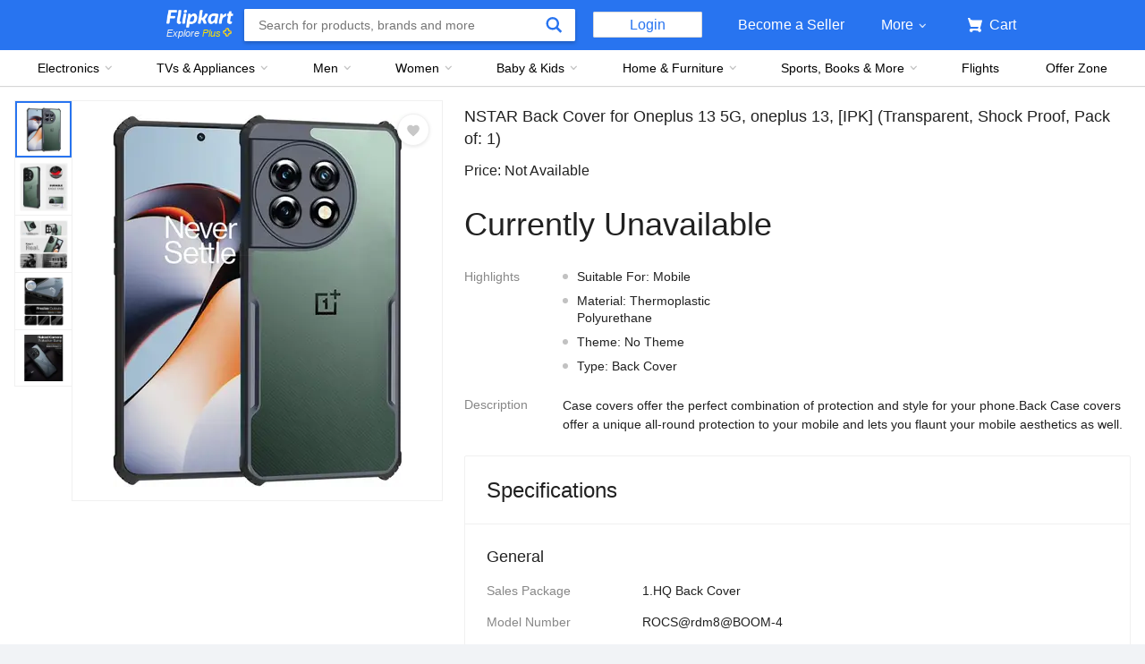

--- FILE ---
content_type: text/css
request_url: https://static-assets-web.flixcart.com/fk-p-linchpin-web/fk-cp-zion/css/Product.chunk.e032a3.css
body_size: 32329
content:
.fEqTIM{bottom:24px;position:fixed;right:24px;will-change:transform;z-index:3}.fEqTIM .ofKxa1{position:relative}.fEqTIM .ofKxa1 .XFEqRV{cursor:pointer;float:right}.fEqTIM .ofKxa1 .WYH2F9{opacity:0;-webkit-transform:scale(0);transform:scale(0);-webkit-transform-origin:bottom right;transform-origin:bottom right}.fEqTIM .ofKxa1 .NKoxrU,.fEqTIM .ofKxa1 .WYH2F9{pointer-events:all;transition:opacity .2s cubic-bezier(0,0,.3,1),-webkit-transform .2s cubic-bezier(0,0,.3,1);transition:transform .2s cubic-bezier(0,0,.3,1),opacity .2s cubic-bezier(0,0,.3,1);transition:transform .2s cubic-bezier(0,0,.3,1),opacity .2s cubic-bezier(0,0,.3,1),-webkit-transform .2s cubic-bezier(0,0,.3,1)}.fEqTIM .ofKxa1 .NKoxrU{opacity:1;-webkit-transform:scale(1);transform:scale(1);-webkit-transform-origin:bottom right;transform-origin:bottom right}.fEqTIM .ofKxa1 .tvz0Dq{background:#fff;background-color:#fff;border:1px solid #f0f0f0;border-radius:2px;bottom:0;box-shadow:0 1px 2px 0 rgba(0,0,0,.2);padding-bottom:0;position:absolute;right:0}.fEqTIM .ofKxa1 .tvz0Dq .VDPJqX{display:inline-block;padding:0 24px;width:160px}.fEqTIM .ofKxa1 .tvz0Dq .VDPJqX .eOnK__{background-color:#fff;border-radius:50%;color:#878787;cursor:pointer;font-size:16px;font-weight:500;height:20px;margin-left:107px;margin-top:8px;text-align:center;width:20px}.fEqTIM .ofKxa1 .tvz0Dq .VDPJqX .oKjW39{font-weight:700}.fEqTIM .ofKxa1 .tvz0Dq .VDPJqX .aRAQkG{font-size:12px;margin-top:15px;overflow:hidden;text-align:center;text-overflow:ellipsis;white-space:nowrap;width:100px}.fEqTIM .ofKxa1 .tvz0Dq .M2CgEe .mO0oXp{color:#212121;cursor:pointer;float:right;font-size:14px;font-weight:500;margin:20px 188px 16px 0}.fEqTIM .ofKxa1 .tvz0Dq .M2CgEe .SrI01c{margin-left:0;margin-right:0;opacity:0}.fEqTIM .ofKxa1 .mILskC{background-color:#2874f0;border-radius:2px;bottom:8px;box-shadow:0 1px 2px 0 rgba(0,0,0,.2);color:#fff;cursor:pointer;font-size:14px;font-weight:500;height:40px;position:absolute;right:8px;width:144px}.fEqTIM .ofKxa1 .mILskC .NYuVd5{display:inline-block;padding-left:24px;padding-top:12px}.fEqTIM .ofKxa1 .mILskC .ZsZai7{display:inline-block;position:relative}.fEqTIM .ofKxa1 .mILskC .ZsZai7 .SrI01c{-webkit-transform:scaleY(0);transform:scaleY(0)}.fEqTIM .ofKxa1 .mILskC .ZsZai7 .SrI01c,.fEqTIM .ofKxa1 .mILskC .ZsZai7 .ao6Wlj{transition:-webkit-transform .3s cubic-bezier(1,0,0,1);transition:transform .3s cubic-bezier(1,0,0,1);transition:transform .3s cubic-bezier(1,0,0,1),-webkit-transform .3s cubic-bezier(1,0,0,1)}.fEqTIM .ofKxa1 .mILskC .ZsZai7 .ao6Wlj{-webkit-transform:scaleY(1);transform:scaleY(1)}.fEqTIM .ofKxa1 .mILskC .ZsZai7 .dRbazV{-webkit-transform-origin:top;transform-origin:top}.fEqTIM .ofKxa1 .mILskC .ZsZai7 .E_jtFS{-webkit-transform-origin:bottom;transform-origin:bottom}.fEqTIM .ofKxa1 .mILskC .ZsZai7 .A57IgH{background-color:rgba(0,0,0,.2);border-radius:2px;display:inline-block;height:20px;margin-left:14px;padding:0;pointer-events:none;position:absolute;text-align:center;top:-15px;width:20px}.fEqTIM .ofKxa1 .eiYwW9{background-color:#2874f0;transition:background-color .2s ease-in}.ktK2xu{text-align:center}.ktK2xu .x5LlB0{color:#212121;font-size:26px;font-weight:500;margin:20px 0 10px}.ktK2xu .oUYocX{color:#878787;font-size:20px;margin-bottom:8px}.ktK2xu .Q2SFeg{font-size:16px;text-transform:uppercase}.W3gcMl{font-size:24px!important}.wAzbl6{height:265px}.beeGmD{display:block!important;-webkit-flex:none;-ms-flex:none;flex:none;height:1px;width:100%!important}.eq0K9s{margin:0 auto;max-width:1680px;min-width:978px;padding:8px}.tBcEQe{position:relative;width:100%}.dD1eZt{padding:60px 0}.QSCKDh{display:-webkit-flex;display:-ms-flexbox;display:flex}.QSCKDh.dLgFEE{-webkit-flex-flow:column;-ms-flex-flow:column;flex-flow:column}.QSCKDh.eRsYMo{-webkit-flex-flow:row;-ms-flex-flow:row;flex-flow:row}.QSCKDh.eRsYMo .zsGJOz{-webkit-flex:1;-ms-flex:1;flex:1;max-width:100%;width:auto}.lvJbLV{display:block}.mfzC0s{-webkit-align-self:flex-start;bottom:0;position:-webkit-sticky;position:sticky;top:64px;z-index:2;-ms-flex-item-align:start;align-self:flex-start}.GB3U1l{background:#fff;padding:10px 0;position:absolute;width:100vw;z-index:2}.H8f8h3 .XItxwe{border:none;box-shadow:none;margin:24px 0 0 -18px}.H8f8h3 .XItxwe ._DtyQz{color:#212121;font-size:22px}.H8f8h3 .XItxwe .Bbov3d{background:url([data-uri]) no-repeat;display:inline-block;height:11px;width:25px}.H8f8h3 .p_VTmA{display:none}.H8f8h3 .Szmtbr{border-top:2px solid #f0f0f0;cursor:pointer}.H8f8h3 .Szmtbr .nLrXcx{font-size:24px;font-weight:500;padding:32px 0 32px 24px}.H8f8h3 .Szmtbr .XKaUKW{padding:40px 24px 0 0;text-align:center}.IqhMjV{height:200px}.Iz5gZJ{height:400px}.J7RnZL,.pflQWI{display:-webkit-flex;display:-ms-flexbox;display:flex;-webkit-justify-content:center;-ms-flex-pack:center;-webkit-align-items:center;justify-content:center;-ms-flex-align:center;align-items:center}.pflQWI{-webkit-flex-direction:column;-ms-flex-direction:column;flex-direction:column}.nJbQKc{background-color:#fff;border-bottom:2px solid #f0f0f0;display:-webkit-flex;display:-ms-flexbox;display:flex;font-size:20px;font-weight:500;height:64px;padding:16px 24px;position:-webkit-sticky;position:sticky;top:0;z-index:1}.E9j3gQ{cursor:pointer;margin:2px 4px 0 0}.VzxwmX{position:relative}.VzxwmX,.VzxwmX .kQ3tEi{overflow:hidden}.VzxwmX .kQ3tEi .f67RGv{transition:-webkit-transform .4s ease-in-out;transition:transform .4s ease-in-out;transition:transform .4s ease-in-out,-webkit-transform .4s ease-in-out}.VzxwmX .kQ3tEi .gEHBBa{display:inline-block}.VzxwmX .FTt5eb{background-color:hsla(0,0%,100%,.98);box-shadow:1px 2px 10px -1px rgba(0,0,0,.3);cursor:pointer;font-size:41px;margin-top:-49px;padding:25px 15px;position:absolute;top:50%;transition:box-shadow .2s ease}.VzxwmX .FTt5eb:hover{box-shadow:1px 2px 10px 1px rgba(0,0,0,.3)}.VzxwmX .FTt5eb.TxO3Tk{display:none}.VzxwmX .cflXUB{border-radius:0 4px 4px 0;left:0}.VzxwmX .cteyuN{border-radius:4px 0 0 4px;right:0}.eXIhRM{height:100%;position:relative}.eXIhRM,.eXIhRM .kQ3tEi{overflow:hidden}.eXIhRM .kQ3tEi .f67RGv{transition:-webkit-transform .4s ease-in-out;transition:transform .4s ease-in-out;transition:transform .4s ease-in-out,-webkit-transform .4s ease-in-out}.eXIhRM .kQ3tEi .gEHBBa{display:-webkit-flex;display:-ms-flexbox;display:flex;-webkit-justify-content:center;-ms-flex-pack:center;-webkit-align-items:center;justify-content:center;-ms-flex-align:center;align-items:center;border:1px solid #e0e0e0;border-bottom:none;cursor:pointer}.eXIhRM .kQ3tEi .gEHBBa:last-of-type{border-bottom:1px solid #e0e0e0}.eXIhRM .FTt5eb{background-color:hsla(0,0%,100%,.98);border:1px solid #e0e0e0;box-shadow:0 0 10px -1px rgba(0,0,0,.3);cursor:pointer;display:block;height:24px;left:0;position:absolute;text-align:center;width:100%}.eXIhRM .FTt5eb.TxO3Tk{display:none}.eXIhRM .d7ASYU{position:relative;top:4px}.eXIhRM .hL4cnN{border-bottom:0;top:0}.eXIhRM .hL4cnN .d7ASYU{-webkit-transform:rotate(90deg);transform:rotate(90deg)}.eXIhRM .XHdLyp{border-top:0;bottom:0}.eXIhRM .XHdLyp .d7ASYU{-webkit-transform:rotate(-90deg);transform:rotate(-90deg)}.SJekt1 .JiknFv{display:-webkit-inline-flex;display:-ms-inline-flexbox;display:inline-flex;position:relative}.SJekt1 .JX9D2X{fill:#c2c2c2}.SJekt1 .J43uGB{left:50%;opacity:0;position:absolute;top:50%}.SJekt1 .aWWgTs{background:#c62828;border-radius:50%;height:36px;left:-10px;opacity:1;position:absolute;top:-12px;-webkit-transform:translateZ(0) scale(0);transform:translateZ(0) scale(0);transition:background .2s ease;width:36px}.SJekt1 .ICg1d3:after,.SJekt1 .ICg1d3:before{border-radius:50%;content:"";height:5px;margin:-2px;position:absolute;width:5px}.SJekt1 .ICg1d3:before{background:#ffe11b}.SJekt1 .ICg1d3:after{background:#ff9f00}.SJekt1 .ICg1d3:first-child:before{-webkit-transform:translate3d(5px,-4px,0);transform:translate3d(5px,-4px,0)}.SJekt1 .ICg1d3:first-child:after{-webkit-transform:translate3d(5px,4px,0) scale(.7);transform:translate3d(5px,4px,0) scale(.7)}.SJekt1 .ICg1d3:nth-child(2):before{-webkit-transform:translate3d(-4px,5px,0);transform:translate3d(-4px,5px,0)}.SJekt1 .ICg1d3:nth-child(2):after{-webkit-transform:translate3d(4px,5px,0) scale(.7);transform:translate3d(4px,5px,0) scale(.7)}.SJekt1 .ICg1d3:nth-child(3):before{-webkit-transform:translate3d(-5px,-4px,0);transform:translate3d(-5px,-4px,0)}.SJekt1 .ICg1d3:nth-child(3):after{-webkit-transform:translate3d(-5px,4px,0) scale(.7);transform:translate3d(-5px,4px,0) scale(.7)}.SJekt1 .ICg1d3:nth-child(4):before{-webkit-transform:translate3d(-4px,-5px,0);transform:translate3d(-4px,-5px,0)}.SJekt1 .ICg1d3:nth-child(4):after{-webkit-transform:translate3d(4px,-5px,0) scale(.7);transform:translate3d(4px,-5px,0) scale(.7)}.SJekt1.y53wr7.J4iLLP .J43uGB{-webkit-animation:J43uGB .6s ease .3s;animation:J43uGB .6s ease .3s}.SJekt1.y53wr7.J4iLLP .ICg1d3:first-child:before{-webkit-animation:k7PTNv .6s ease .3s;animation:k7PTNv .6s ease .3s}.SJekt1.y53wr7.J4iLLP .ICg1d3:first-child:after{-webkit-animation:XuBMWE .6s ease .3s;animation:XuBMWE .6s ease .3s}.SJekt1.y53wr7.J4iLLP .ICg1d3:nth-child(2):before{-webkit-animation:OA9XP3 .6s ease .3s;animation:OA9XP3 .6s ease .3s}.SJekt1.y53wr7.J4iLLP .ICg1d3:nth-child(2):after{-webkit-animation:y5EyfC .6s ease .3s;animation:y5EyfC .6s ease .3s}.SJekt1.y53wr7.J4iLLP .ICg1d3:nth-child(3):before{-webkit-animation:WT4diE .6s ease .3s;animation:WT4diE .6s ease .3s}.SJekt1.y53wr7.J4iLLP .ICg1d3:nth-child(3):after{-webkit-animation:HVCrEF .6s ease .3s;animation:HVCrEF .6s ease .3s}.SJekt1.y53wr7.J4iLLP .ICg1d3:nth-child(4):before{-webkit-animation:UurELV .6s ease .3s;animation:UurELV .6s ease .3s}.SJekt1.y53wr7.J4iLLP .ICg1d3:nth-child(4):after{-webkit-animation:S9QPEY .6s ease .3s;animation:S9QPEY .6s ease .3s}.SJekt1.y53wr7.J4iLLP .rE8OAo{-webkit-animation:sLsaSo .2s ease .3s forwards;animation:sLsaSo .2s ease .3s forwards}.SJekt1.y53wr7.J4iLLP .aWWgTs{-webkit-animation:Qgn3tM .25s ease .2s forwards;animation:Qgn3tM .25s ease .2s forwards}.SJekt1.zuQSHK .JX9D2X{fill:#000;opacity:.2;stroke:transparent}.SJekt1.y53wr7 .JX9D2X{fill:#ff4343;opacity:.9}@-webkit-keyframes sLsaSo{0%{-webkit-transform:translateZ(0) scale(0);transform:translateZ(0) scale(0)}40%{-webkit-transform:translateZ(0) scale(1.2);transform:translateZ(0) scale(1.2)}to{-webkit-transform:translateZ(0) scale(1);transform:translateZ(0) scale(1)}}@keyframes sLsaSo{0%{-webkit-transform:translateZ(0) scale(0);transform:translateZ(0) scale(0)}40%{-webkit-transform:translateZ(0) scale(1.2);transform:translateZ(0) scale(1.2)}to{-webkit-transform:translateZ(0) scale(1);transform:translateZ(0) scale(1)}}@-webkit-keyframes Qgn3tM{0%{opacity:1;-webkit-transform:translateZ(0) scale(0);transform:translateZ(0) scale(0)}to{opacity:0;-webkit-transform:translateZ(0) scale(1);transform:translateZ(0) scale(1)}}@keyframes Qgn3tM{0%{opacity:1;-webkit-transform:translateZ(0) scale(0);transform:translateZ(0) scale(0)}to{opacity:0;-webkit-transform:translateZ(0) scale(1);transform:translateZ(0) scale(1)}}@-webkit-keyframes J43uGB{0%{opacity:0}50%{opacity:1}to{opacity:0}}@keyframes J43uGB{0%{opacity:0}50%{opacity:1}to{opacity:0}}@-webkit-keyframes k7PTNv{to{-webkit-transform:translate3d(22px,-4px,0);transform:translate3d(22px,-4px,0)}}@keyframes k7PTNv{to{-webkit-transform:translate3d(22px,-4px,0);transform:translate3d(22px,-4px,0)}}@-webkit-keyframes XuBMWE{to{-webkit-transform:translate3d(14px,4px,0) scale(.7);transform:translate3d(14px,4px,0) scale(.7)}}@keyframes XuBMWE{to{-webkit-transform:translate3d(14px,4px,0) scale(.7);transform:translate3d(14px,4px,0) scale(.7)}}@-webkit-keyframes OA9XP3{to{-webkit-transform:translate3d(-4px,22px,0);transform:translate3d(-4px,22px,0)}}@keyframes OA9XP3{to{-webkit-transform:translate3d(-4px,22px,0);transform:translate3d(-4px,22px,0)}}@-webkit-keyframes y5EyfC{to{-webkit-transform:translate3d(4px,18px,0) scale(.7);transform:translate3d(4px,18px,0) scale(.7)}}@keyframes y5EyfC{to{-webkit-transform:translate3d(4px,18px,0) scale(.7);transform:translate3d(4px,18px,0) scale(.7)}}@-webkit-keyframes WT4diE{to{-webkit-transform:translate3d(-22px,-4px,0);transform:translate3d(-22px,-4px,0)}}@keyframes WT4diE{to{-webkit-transform:translate3d(-22px,-4px,0);transform:translate3d(-22px,-4px,0)}}@-webkit-keyframes HVCrEF{to{-webkit-transform:translate3d(-18px,4px,0) scale(.7);transform:translate3d(-18px,4px,0) scale(.7)}}@keyframes HVCrEF{to{-webkit-transform:translate3d(-18px,4px,0) scale(.7);transform:translate3d(-18px,4px,0) scale(.7)}}@-webkit-keyframes UurELV{to{-webkit-transform:translate3d(-4px,-22px,0);transform:translate3d(-4px,-22px,0)}}@keyframes UurELV{to{-webkit-transform:translate3d(-4px,-22px,0);transform:translate3d(-4px,-22px,0)}}@-webkit-keyframes S9QPEY{to{-webkit-transform:translate3d(4px,-18px,0) scale(.7);transform:translate3d(4px,-18px,0) scale(.7)}}@keyframes S9QPEY{to{-webkit-transform:translate3d(4px,-18px,0) scale(.7);transform:translate3d(4px,-18px,0) scale(.7)}}.o2uEoz{border-radius:2px;color:#fff;cursor:pointer;font-size:14px;font-weight:500;left:8px;line-height:1.45;padding:0 8px;top:7px}.o2uEoz,.o2uEoz:before{height:20px;position:absolute}.o2uEoz:before{-webkit-animation:exNQ7I 1s linear 2ms 6 forwards;animation:exNQ7I 1s linear 2ms 6 forwards;background:#fff;content:"";-webkit-filter:blur(6px);filter:blur(6px);left:-9px;opacity:0;top:0;-webkit-transform:skewX(-25deg);transform:skewX(-25deg);width:22px}@-webkit-keyframes exNQ7I{0%{left:-15px;opacity:0}20%{left:0;opacity:.3}30%{left:5px;opacity:.45}50%{left:25px;opacity:.45}80%{left:42px;opacity:.45}to{left:44px;opacity:0}}@keyframes exNQ7I{0%{left:-15px;opacity:0}20%{left:0;opacity:.3}30%{left:5px;opacity:.45}50%{left:25px;opacity:.45}80%{left:42px;opacity:.45}to{left:44px;opacity:0}}.RXQuYa{-webkit-align-items:center;display:-webkit-flex;display:-ms-flexbox;display:flex;-webkit-flex:1;-ms-flex:1;flex:1;-ms-flex-align:center;align-items:center;-webkit-justify-content:center;-ms-flex-pack:center;border:1px solid #f0f0f0;justify-content:center;position:relative}.RXQuYa.Y8UNKl{border:none;border-radius:2px;display:block;max-width:440px;position:relative}@media (max-width:1100px){.RXQuYa.Y8UNKl{max-height:492px;max-width:400px}}.RXQuYa .SPiU0U{border:0;height:100%;width:100%}.RXQuYa .JNmmSe{text-align:center}.RXQuYa .JNmmSe .xD43kG{display:inline-block;max-height:416px;max-width:416px;position:inherit;vertical-align:top}@media (max-width:1024px){.RXQuYa .JNmmSe .xD43kG{max-height:352px;max-width:352px}}.RXQuYa .JNmmSe .GgrFN0{cursor:crosshair}.RXQuYa .JNmmSe .CltdHo{color:#fff;display:-webkit-flex;display:-ms-flexbox;display:flex;font-weight:500;height:100px;left:50%;top:50%;-webkit-transform:translateX(-50%) translateY(-50%);transform:translateX(-50%) translateY(-50%);width:100px}.RXQuYa .JNmmSe .CltdHo,.RXQuYa .JNmmSe .awwP4e{-webkit-align-items:center;position:absolute;-ms-flex-align:center;align-items:center;-webkit-justify-content:center;-ms-flex-pack:center;background:url([data-uri]) repeat;justify-content:center;z-index:2}.RXQuYa .JNmmSe .awwP4e{border-radius:2px;cursor:-webkit-zoom-in;cursor:zoom-in;left:0;opacity:.6;pointer-events:none;top:0;-webkit-transform:scale(0);transform:scale(0);will-change:transform}.RXQuYa .JNmmSe .awwP4e.Y_446x{-webkit-transform:scale(1);transform:scale(1)}.RXQuYa .b_h3mK{background:#fff;border:1px solid #e0e0e0;border-radius:4px;box-shadow:0 4px 20px 2px rgba(0,0,0,.2);left:0;opacity:0;overflow:hidden;pointer-events:none;position:absolute;top:0;-webkit-transform:scale(0);transform:scale(0);-webkit-transform-origin:50% 50%;transform-origin:50% 50%;transition:opacity .1s cubic-bezier(0,0,.3,1) .1s,-webkit-transform .1s cubic-bezier(0,0,.3,1);transition:transform .1s cubic-bezier(0,0,.3,1),opacity .1s cubic-bezier(0,0,.3,1) .1s;transition:transform .1s cubic-bezier(0,0,.3,1),opacity .1s cubic-bezier(0,0,.3,1) .1s,-webkit-transform .1s cubic-bezier(0,0,.3,1);z-index:28}.RXQuYa .pMOtCI{opacity:1;-webkit-transform:scale(1);transform:scale(1)}.RXQuYa .ANcWHk{margin:inherit;max-height:none;max-width:none;opacity:1;position:absolute}.RXQuYa .zNNAmh{top:50%}.RXQuYa .vKuzU3{height:auto;max-height:100%;max-width:100%;width:auto}.RXQuYa .I5YBTD{border-radius:2px}.IgiqRJ{margin:inherit;position:static}.PEReds{display:-webkit-flex;display:-ms-flexbox;display:flex;-webkit-flex-grow:1;-ms-flex-positive:1;flex-grow:1;-webkit-justify-content:center;-ms-flex-pack:center;-webkit-align-items:center;justify-content:center;-ms-flex-align:center;align-items:center;border:1px solid #f0f0f0}.PEReds .LwEgH2{margin:0 auto;max-height:416px;max-width:416px;position:relative}.PEReds .LR0Joo{background:#fff}.PEReds .LR0Joo,.PEReds .LR0Joo:after{height:100%;left:0;position:absolute;top:0;width:100%}.PEReds .LR0Joo:after{background:hsla(0,0%,100%,.6);content:"";display:block}.PEReds .LR0Joo .wt2SYQ{z-index:1}.PEReds .LR0Joo .aRGrjS,.PEReds .LR0Joo .wt2SYQ{left:50%;position:absolute;top:50%;-webkit-transform:translate(-50%,-50%);transform:translate(-50%,-50%)}.PEReds .LR0Joo .aRGrjS{max-height:100%;max-width:100%}.PEReds .ss0n_e{cursor:-webkit-grab;cursor:grab;height:416px;width:416px}.PEReds .I9Cas_{cursor:-webkit-grabbing;cursor:grabbing}.PEReds .XAVzz8{background:rgba(0,0,0,.3);border-radius:50px;bottom:30px;color:#f0f0f0;display:-webkit-flex;display:-ms-flexbox;display:flex;font-size:14px;left:50%;line-height:1;opacity:1;position:absolute;-webkit-transform:translateX(-50%);transform:translateX(-50%);transition:opacity .3s ease-out}.PEReds .XAVzz8 .CIAIsh{cursor:pointer;margin:10px;vertical-align:middle;width:12px}.PEReds .XAVzz8 .CIAIsh.ePXyFd,.PEReds .XAVzz8 .CIAIsh.mOO8aR{background:url([data-uri]) no-repeat}.PEReds .XAVzz8 .CIAIsh.mOO8aR{-webkit-transform:rotate(180deg);transform:rotate(180deg)}.PEReds .XAVzz8 .nVVkW7{padding:10px 3px}.hDNAmd{-webkit-align-items:stretch;display:-webkit-flex;display:-ms-flexbox;display:flex;-ms-flex-align:stretch;-webkit-align-content:stretch;align-items:stretch;-ms-flex-line-pack:stretch;align-content:stretch;position:relative}.hDNAmd .uRZVPg{height:448px}@media (max-width:1024px){.hDNAmd .uRZVPg{height:384px}}.hDNAmd .uRZVPg .bJvKyM{border-color:#f0f0f0!important;border-right:none!important;width:64px}.hDNAmd .uRZVPg .lSM2P2{height:100%;padding:5px;position:relative;width:100%}.hDNAmd .uRZVPg .lSM2P2.UHxHzA{border:2px solid #2874f0}.hDNAmd .uRZVPg .UYHFTt{height:100%;width:100%}.hDNAmd .uRZVPg .EIfF82{padding:5px}.hDNAmd .uRZVPg .EIfF82,.hDNAmd .uRZVPg .lHJJUS{left:50%;max-height:100%;max-width:100%;position:absolute;top:50%;-webkit-transform:translateX(-50%) translateY(-50%);transform:translateX(-50%) translateY(-50%)}.hDNAmd .uRZVPg.zuj8OO{height:auto;margin-right:4px;max-height:518px}@media (max-width:1366px){.hDNAmd .uRZVPg.zuj8OO{height:auto;max-height:480px}}.hDNAmd .uRZVPg.zuj8OO .bJvKyM.zuj8OO{border:none;border-radius:2px;width:68px}@media (max-width:1366px){.hDNAmd .uRZVPg.zuj8OO .bJvKyM.zuj8OO{width:60px}}.hDNAmd .uRZVPg.zuj8OO .lSM2P2.zuj8OO{padding:4px}.hDNAmd .uRZVPg.zuj8OO .lSM2P2.zuj8OO.UHxHzA{border-radius:2px}.hDNAmd .uRZVPg.zuj8OO .EIfF82.zuj8OO{border-radius:4px;padding:0}.hDNAmd .aZrtl_{background-color:#388e3c;color:#fff;font-size:12px;left:64px;padding:4px 12px;pointer-events:none;position:absolute;text-align:center;text-transform:uppercase;top:18px;width:auto}.hDNAmd .aZrtl_.eMOxP2{left:0!important}.hDNAmd .aZrtl_.zuj8OO{border-radius:2px;font-size:14px;font-weight:500;left:85px;padding:8px;top:12px;z-index:3}.hDNAmd .bfw3U0{background-color:#000;content:"";cursor:pointer;height:100%;left:0;opacity:.7;position:absolute;top:0;width:100%}.cLiZW2{background-color:#fff}.cLiZW2:after{border-color:transparent transparent transparent #fff;border-style:solid;border-width:4px medium 4px 6px;content:" ";height:0;left:45%;left:8px;pointer-events:none;position:absolute;top:50%;top:6px;width:0}.cLiZW2,.cLiZW2:before{border-radius:50%;content:"";cursor:pointer;display:block;height:20px;left:50%;margin:-10px 0 0 -10px;position:absolute;top:50%;width:20px}.cLiZW2:before{background-color:#2874f0;-webkit-transform:scale(.9);transform:scale(.9)}.TxUhOI{position:relative}.TxUhOI .ozwWlv{background:#fff;border:1px solid #f0f0f0;border-radius:50%;box-shadow:0 1px 4px 0 rgba(0,0,0,.1);cursor:pointer;height:36px;padding:9px 12px 12px 9px;position:absolute;right:15px;top:15px;width:36px}.TxUhOI .ozwWlv.zuj8OO{border:none;height:48px;padding:12px;right:12px;top:12px;width:48px}.xa8mqC{left:82px;top:18px}.xa8mqC.eMOxP2{left:15px!important}.lHJJUS{object-fit:cover}.lHJJUS,.p20D4C{height:100%;width:100%}.p20D4C{background-color:transparent;border:0;cursor:pointer;left:0;position:absolute;top:0}.eVnI_c{border-radius:12px!important;height:80%;width:80%}.uTliii{-webkit-align-items:center;background:#fff;border-radius:4px;display:-webkit-flex;display:-ms-flexbox;display:flex;height:32px;left:16px;position:absolute;top:16px;width:157px;-ms-flex-align:center;align-items:center;-webkit-justify-content:center;-ms-flex-pack:center;justify-content:center;z-index:1}.dH1YpA{color:#111112;font-size:20px;font-weight:500;letter-spacing:.15px;line-height:28px;-webkit-user-select:none;-moz-user-select:none;-ms-user-select:none;user-select:none}.PFN8Iv{cursor:pointer;position:absolute;right:16px;top:16px;z-index:3}.NJFPCC{margin-top:12px}.v5FZG7{margin-left:64px}@media (max-width:1024px){.v5FZG7{margin-left:0}}.ugg2XR{font-size:16px;text-transform:uppercase;width:100%}.IUmgrZ{background:#ff9f00;border:none;border-radius:2px;box-shadow:0 1px 2px 0 rgba(0,0,0,.2);color:#fff;float:left;padding:18px 8px;width:98%}.IUmgrZ.YvmC0b{line-height:16px;padding-bottom:15px;padding-top:15px}.IUmgrZ.YCnFNr{font-size:14px;margin-top:8px;padding:12px;width:100%}.nHhy8a{display:-webkit-flex;display:-ms-flexbox;display:flex;-webkit-justify-content:space-between;-ms-flex-pack:justify;justify-content:space-between}.JVYhea{-webkit-align-self:center;float:left;-ms-flex-item-align:center;align-self:center;background-color:#fff;border-radius:2px;box-shadow:0 0 2px 0 rgba(0,0,0,.2);font-size:14px;font-weight:500;height:56px!important;text-transform:none;width:200px}.JVYhea .buIyjZ{box-shadow:0 0 0 0 transparent}.KCQxN7{border-radius:2px;box-shadow:0 1px 2px 0 rgba(0,0,0,.2);float:right;padding:18px 8px;width:98%}.idQmRh{background:#854987;color:#fff}.wOPLYR{margin-right:24px;max-width:250px}.cGU6ur,.wOPLYR{-webkit-flex:1;-ms-flex:1;flex:1}.cGU6ur{margin-right:15px;max-width:225px}.cGU6ur:last-child,.wOPLYR:last-child{margin-right:0}.sIq6sE{color:#212121;font-size:16px;margin:0 0 8px;padding:0 4px}.fdFqGd,.sIq6sE{display:inline-block}.fdFqGd{background-image:url([data-uri]);background-repeat:no-repeat;height:20px;margin-bottom:8px;margin-right:4px;padding-top:4px;width:24px}.QkA9qD{-webkit-align-items:center;display:-webkit-flex;display:-ms-flexbox;display:flex;-ms-flex-align:center;align-items:center}.EyyvSj{background-image:url([data-uri]);background-repeat:no-repeat;height:14px;vertical-align:middle;width:14px}.EyyvSj,.kV7kR_{display:inline-block}.kV7kR_{height:16px;margin-right:4px;width:16px}.uwoQTT{background:#fff;color:#878787;fill:#878787}.WNFFUx{background-color:#878787;color:#fff}.WNFFUx .PAfR6w{display:inline-block;height:16px;margin-right:10px;vertical-align:text-top;width:16px}.cazumY .ktZri0{background:#f0f0f0;height:6px;margin-bottom:8px}.cazumY .ktZri0 .Lg4UaY{background:#2874f0;height:6px;-webkit-transform-origin:0 50%;transform-origin:0 50%;transition:-webkit-transform 1.05s linear;transition:transform 1.05s linear;transition:transform 1.05s linear,-webkit-transform 1.05s linear}.cazumY .eK7pKn{display:block;font-size:12px;font-weight:500;margin-bottom:8px;text-align:center}.Zuh2w_{padding:3px 0}.lym0dV{background-color:rgba(0,0,0,.8)}.K7aIpi{height:89vh;min-height:512px!important;min-width:960px!important}.fJVNO6{border-radius:4px;float:right;padding:18px 8px;width:98%}.JbQJfE,.fJVNO6{background-color:#fff;border:1px solid #e0e0e0;box-shadow:none}.JbQJfE{border-radius:4px;padding:12px 8px}.B_JD85{background:#fff;color:#878787}.XhHska{display:inline-block;height:27px;margin:0;padding:0;width:33px}.A6DGo8{-webkit-align-items:center;display:-webkit-flex;display:-ms-flexbox;display:flex;-webkit-flex-direction:row;-ms-flex-direction:row;flex-direction:row;-ms-flex-align:center;align-items:center;background-color:#fff;border:none;border-radius:2px;box-shadow:0 0 2px 0 rgba(0,0,0,.2);height:40px}.A6DGo8 .AodA8l{-webkit-flex:2 2 0;-ms-flex:2 2 0px;flex:2 2 0;height:100%}.A6DGo8 .bV221v,.A6DGo8 .loH1h_{-webkit-align-self:stretch;-webkit-flex:3 3 0;-ms-flex:3 3 0px;flex:3 3 0;-ms-flex-item-align:stretch;align-self:stretch;display:-webkit-flex;display:-ms-flexbox;display:flex;-webkit-flex-direction:row;-ms-flex-direction:row;flex-direction:row;-webkit-justify-content:center;-ms-flex-pack:center;-webkit-align-items:center;justify-content:center;-ms-flex-align:center;align-items:center;border-left:1px solid #e5e5e5;border-right:1px solid #e5e5e5}.A6DGo8 .RsfRby{width:30px}.A6DGo8 .uEsOKU{background-color:#fafafa;border:none;box-shadow:none;display:-webkit-flex;display:-ms-flexbox;display:flex;-webkit-flex-direction:row;-ms-flex-direction:row;flex-direction:row;-webkit-justify-content:center;padding:0;-ms-flex-pack:center;-webkit-align-items:center;justify-content:center;-ms-flex-align:center;align-items:center;height:100%;width:100%}.OlenS6{background-color:rgba(0,0,0,.4)!important;z-index:12!important}.ZwOhF5{-webkit-align-items:stretch;background-color:#f9f9f9;display:-webkit-flex;display:-ms-flexbox;display:flex;-ms-flex-align:stretch;align-items:stretch;-webkit-justify-content:space-between;-ms-flex-pack:justify;border-radius:2px;height:100%;justify-content:space-between;overflow:hidden;width:100%}.ZwOhF5 .OQ_XSL{-webkit-flex-grow:1;width:65%;-ms-flex-positive:1;background:#fff;flex-grow:1;min-width:518px;overflow-y:scroll}.ZwOhF5 .OQ_XSL .ceXSVF{background:#fff;border-bottom:1px solid #f9f9f9;min-height:56px;position:-webkit-sticky;position:sticky;top:0;width:100%;z-index:1}.ZwOhF5 .OQ_XSL .ceXSVF .Y0dB3E{font-size:18px;line-height:56px;padding:0 24px}.ZwOhF5 .OQ_XSL .a1vJOW{position:relative;width:100%}.ZwOhF5 .OQ_XSL .a1vJOW .sXPUK8{border-bottom:1px solid #f9f9f9;margin:0 18px 0 12px;padding:12px 0}.ZwOhF5 .OQ_XSL .a1vJOW .sXPUK8:last-child{border-bottom:none}.ZwOhF5 .OQ_XSL::-webkit-scrollbar{width:10px}.ZwOhF5 .OQ_XSL::-webkit-scrollbar-track{background-color:#fff}.ZwOhF5 .OQ_XSL::-webkit-scrollbar-thumb{background:rgba(0,0,0,.1);border-radius:50px}.ZwOhF5 .LZwzuz{background:#fff;display:-webkit-flex;display:-ms-flexbox;display:flex;-webkit-justify-content:center;position:relative;width:100%;-ms-flex-pack:center;-webkit-align-content:center;-webkit-flex-direction:column;-ms-flex-direction:column;flex-direction:column;justify-content:center;-ms-flex-line-pack:center;align-content:center;-webkit-align-items:center;-ms-flex-align:center;align-items:center;font-size:14px}.ZwOhF5 .LZwzuz ._yBG2g{max-width:240px}.ZwOhF5 .LZwzuz .yzdAXA{font-size:16px;left:0;line-height:56px;padding:0 24px;position:absolute;top:0}.ZwOhF5 .LZwzuz .p5IZte{font-weight:500;margin-top:15px}.ZwOhF5 .LZwzuz .wexUlk{background:#2874f0;color:#fff;cursor:pointer;margin-top:24px;padding:12px 0;text-align:center;text-transform:capitalize;width:190px}.ZwOhF5 .ZnQ4t1{margin:10px 16px 8px;width:376px}.ZwOhF5 .W0pbJG{height:270px}.ZwOhF5 .ZjAg5U{background:#fb641b;color:#fff;cursor:pointer;font-size:16px;height:52px;padding:4px 16px;text-align:center;text-transform:uppercase;width:100%}.ZwOhF5 .MKd3KR,.ZwOhF5 .tkPdEa{-webkit-align-self:stretch;display:-webkit-flex;display:-ms-flexbox;display:flex;-ms-flex-item-align:stretch;align-self:stretch;-webkit-flex-direction:row;-ms-flex-direction:row;flex-direction:row;-webkit-justify-content:center;-ms-flex-pack:center;-webkit-align-items:center;justify-content:center;-ms-flex-align:center;align-items:center}.ZwOhF5 .RaWFAR{margin-left:12px;width:20px}.ZwOhF5 .L4hn85{position:relative}.ZwOhF5 .L4hn85 .SdDxwj{bottom:0;position:absolute;width:100%}.ZwOhF5 .L4hn85 .SdDxwj .GFG_A3{-webkit-align-self:baseline;background-color:#ffffe6;border:1px solid #ffe11b;border-radius:2px;font-size:12px;margin:8px 0;padding:8px 12px;-ms-flex-item-align:baseline;-webkit-align-items:center;align-self:baseline;display:-webkit-flex;display:-ms-flexbox;display:flex;-ms-flex-align:center;align-items:center}.ZwOhF5 .L4hn85 .SdDxwj .GFG_A3 .fpZcom{margin-left:10px}.x7i6pm{background-color:rgba(0,0,0,.8)}.z3hDv7{background-color:rgba(0,0,0,.4)!important}.LMXhsM{height:89vh}.LMXhsM,.U87zcf{display:-webkit-flex;display:-ms-flexbox;display:flex;-webkit-flex-direction:row;-ms-flex-direction:row;flex-direction:row;min-height:512px!important;width:960px!important}.U87zcf{height:79vh}.U87zcf.error{display:-webkit-flex;display:-ms-flexbox;display:flex;-webkit-flex-direction:column;-ms-flex-direction:column;flex-direction:column;-webkit-justify-content:center;-ms-flex-pack:center;-webkit-align-items:center;justify-content:center;-ms-flex-align:center;align-items:center}.N2FsSs{height:inherit;width:inherit}.R43Rmv{max-height:512px!important;min-width:460px!important}.LaqzO6,.R43Rmv{display:-webkit-flex;display:-ms-flexbox;display:flex;-webkit-flex-direction:column;-ms-flex-direction:column;flex-direction:column}.LaqzO6{-webkit-align-items:stretch;overflow:hidden;-ms-flex-align:stretch;align-items:stretch;-webkit-justify-content:space-between;-ms-flex-pack:justify;border-radius:4px;height:100%;justify-content:space-between;width:100%}.Ek01tm{background-color:#fff;border-bottom:1px solid #f9f9f9;font-size:18px;line-height:56px;padding:0 24px}.moCvRY{height:64px;width:64px}.moCvRY,.moCvRY .PQQzmd{-webkit-align-self:center;-ms-flex-item-align:center;align-self:center}.moCvRY .PQQzmd{display:block;max-height:56px;max-width:56px}.BIUDVW{max-width:320px}.ur8oZA{color:#878787;font-size:12px;font-weight:500;margin-top:4px}.CgrmOE{border-bottom:1px solid #f9f9f9;margin:0 24px 0 18px;padding:16px 0}.Vc_x6T{display:-webkit-flex;display:-ms-flexbox;display:flex;position:relative}.Vc_x6T .cxyagc{background-color:#fff;border-radius:2px;bottom:0;box-shadow:0 1px 1px 0 rgba(0,0,0,.1);color:#212121;font-size:12px;height:20px;padding-top:2px;pointer-events:none;position:absolute;text-align:center;width:24px}.Vc_x6T .GBq9JV{margin:0 8px 6px 18px}.TZpNp9{display:-webkit-flex;display:-ms-flexbox;display:flex;-webkit-flex-direction:column;-ms-flex-direction:column;flex-direction:column;overflow:auto;width:100%}.YSsDAs:hover{color:#2874f0}.guOWbS{color:#ff6161;display:block;font-size:20px;margin-top:6px}.kWoeEt{-webkit-flex:auto;-ms-flex:auto;flex:auto;overflow:hidden;position:relative}.kWoeEt.qui1RU{word-break:break-all}.bLmszL{position:absolute;width:100%}.eOJxHf{overflow:hidden;text-overflow:ellipsis;white-space:nowrap}.MB4l6b{visibility:hidden}.o7dShY{background:linear-gradient(90deg,hsla(0,0%,100%,0),#fff 80%);bottom:0;position:absolute;right:0;text-align:right;width:50px}.WjeSr5{background-color:hsla(0,0%,100%,.7);height:100%;left:0;position:fixed;top:0;width:100%;z-index:3}.WjeSr5 .Zr0tEv{position:relative;text-align:center;top:50%;width:100%}.WjeSr5 .Zr0tEv .wipMn8{display:inline-block}.WjeSr5 .Zr0tEv .wipMn8 .MYqptF{-webkit-align-items:center;display:-webkit-flex;display:-ms-flexbox;display:flex;height:24px;margin-right:24px;width:24px;-ms-flex-align:center;align-items:center}.WjeSr5 .Zr0tEv .ksqme5{background:#fff;box-shadow:0 2px 4px 0 rgba(0,0,0,.14),0 2px 4px 0 rgba(0,0,0,.24);display:inline-block;font-size:18px;height:64px;min-width:232px;padding:0 24px}.WjeSr5 .Zr0tEv .ksqme5 .j47JAb{-webkit-align-items:center;display:-webkit-flex;display:-ms-flexbox;display:flex;-ms-flex-align:center;align-items:center;height:inherit;margin-top:2px}.Cv6TNC{margin-bottom:10px;position:relative}.afiehA{-moz-appearance:textfield;border:1px solid #e0e0e0;border-radius:2px;box-shadow:none;font-size:14px;outline:none;padding:20px 16px 0 13px;width:100%}.afiehA[type=number]::-webkit-inner-spin-button,.afiehA[type=number]::-webkit-outer-spin-button{-webkit-appearance:none;margin:0}.afiehA:disabled{background-color:#fafafa;cursor:not-allowed}.QRzexE{height:50px}.iWgGS8{padding-top:25px;resize:vertical;vertical-align:top}.afiehA:focus{border-color:#2874f0;outline:none}.EO2EF3{border-color:#ff6161!important}.w3_BMD{color:#ff6161!important}.Lw4tap{color:#ff6161;display:inline-block;font-size:12px;margin:0 0 0 12px}.Lw4tap,.wobgHZ{pointer-events:none;width:100%}.wobgHZ{color:#878787;font-size:14px;left:0;padding:18px 20px 0;position:absolute;top:0;-webkit-transform-origin:top left;transform-origin:top left;transition:-webkit-transform .2s ease;transition:transform .2s ease;transition:transform .2s ease,-webkit-transform .2s ease}.TtSox1,.afiehA:focus~.wobgHZ{padding:18px 0 0 15px;-webkit-transform:translateY(-15%) scale(.815);transform:translateY(-15%) scale(.815)}.Svs20R{display:-webkit-flex;display:-ms-flexbox;display:flex;-webkit-flex-direction:column;-ms-flex-direction:column;flex-direction:column;padding:16px 16px 12px;width:400px}.VtQP2j{min-height:400px}.N7nl3a{color:#212121;font-size:16px;font-style:normal;font-weight:500;letter-spacing:.15px;line-height:24px;margin-bottom:24px}.fKI4Nv{height:50px;margin-bottom:32px}.SB8kuY{background:#fb641b;color:#fff;font-size:16px;height:48px;margin-top:30px;padding:0;width:100%}.KmwSa0{padding:auto 10px}.oRKzkh{max-height:74px;resize:none!important}.AuEBhF{-webkit-animation:BLLV_X .6s cubic-bezier(0,0,.3,1) 1;animation:BLLV_X .6s cubic-bezier(0,0,.3,1) 1;margin-top:8px}.AuEBhF,.cl7G4u{text-align:center}.cl7G4u{background-color:#fb641b;border:1px solid #fb641b;box-shadow:0 1px 2px 0 rgba(0,0,0,.2);color:#fff;font-size:16px;font-weight:500;height:48px;margin:10px 0;padding:10px 60px;width:100%}.akfJbE{color:#878787}.w7KMgt{text-align:right}.bs4abu{width:calc(100% - 64px)}@-webkit-keyframes BLLV_X{0%{opacity:0}to{opacity:1}}@keyframes BLLV_X{0%{opacity:0}to{opacity:1}}.aDN3s4 .IHPEN6{color:#878787;display:inline-block;font-size:12px}.aDN3s4 .sPPh64{height:7px;-webkit-transform:rotate(180deg);transform:rotate(180deg);vertical-align:middle;width:20px}.aDN3s4 .bhVHTQ{fill:#878787}.aDN3s4 .zEfFJL{display:inline-block;max-width:80px;overflow:hidden;text-overflow:ellipsis;vertical-align:middle;white-space:nowrap}.aDN3s4 .zEfFJL:hover{color:#2874f0;max-width:180px}.aDN3s4 .fQAJYH,.aDN3s4 .fQAJYH:hover{color:#878787}.aDN3s4 .Kjci4b{color:#878787;overflow:visible}.aDN3s4 .IHPEN6:last-child .sPPh64{display:none}.aDN3s4 .IHPEN6:last-child .zEfFJL:hover{max-width:80px}.aDN3s4 .IHPEN6:last-child .fQAJYH{background-color:transparent;background-color:initial}.aDN3s4 .IHPEN6:last-child .fQAJYH p{margin-bottom:0;overflow:hidden;text-overflow:ellipsis;white-space:nowrap}.aDN3s4 .IHPEN6:last-child .Kjci4b p{overflow:visible}.fyGWrO{background:#f9f9f9;height:12px;margin-bottom:6px}.zLDIML.zGc6zj{padding:6px 0}.zLDIML.zGc6zj .aHtVzX,.zLDIML.zGc6zj .tySOm7{font-size:16px;max-width:100px}.zLDIML.zGc6zj .aHtVzX,.zLDIML.zGc6zj .aHtVzX:hover{color:#212121}.zLDIML.zGc6zj .vJqbCX{height:12px;width:30px}.dcapRM{height:119px;right:-26px!important;-webkit-transform:scale(0);transform:scale(0);transition:-webkit-transform .1s ease-out;transition:transform .1s ease-out;transition:transform .1s ease-out,-webkit-transform .1s ease-out;width:330px!important;will-change:transform}.dcapRM.HhYac6{-webkit-transform:scale(1);transform:scale(1);-webkit-transform-origin:100% 0;transform-origin:100% 0}.QmR6R4{text-align:right}.QmR6R4 .sYJny9{vertical-align:middle}.Uhh3VX{-webkit-transform:color .1s;transform:color .1s}.Uhh3VX .x4Py5Q{height:12px;width:20px}.Uhh3VX:hover{color:#2874f0!important;font-weight:500}.Uhh3VX .dI7LpZ{-webkit-transform:fill .1s;transform:fill .1s}.Uhh3VX:hover .dI7LpZ{fill:#2874f0!important}.IpMB2x{-webkit-align-items:center;display:-webkit-flex;display:-ms-flexbox;display:flex;-ms-flex-align:center;align-items:center;-webkit-justify-content:center;-ms-flex-pack:center;justify-content:center}.D4NX14{display:inline-block;margin:0 12px 10px;padding:8px}.D4NX14 .MQikLN{display:block;margin:0 auto}.D4NX14 .g54anb{display:block;font-size:13px;margin-top:4px;text-align:center;white-space:nowrap}.FJ7IAS{vertical-align:middle}.FJ7IAS.krlDpl{text-align:right}.FJ7IAS .fU6cHR{color:#212121;cursor:pointer;font-size:14px;margin-left:8px;vertical-align:middle}.FJ7IAS .fU6cHR :hover{font-weight:500}.FJ7IAS .ZhHnSZ{display:inline-block}.nmU3w6{font-size:16px;text-align:center}.nmU3w6 .TxoPhc{margin-right:10px}.nmU3w6 .TxoPhc:after{content:"."}.nmU3w6 .IvbYJ2{display:-webkit-flex;display:-ms-flexbox;display:flex;-webkit-justify-content:center;margin-top:54px;-ms-flex-pack:center;justify-content:center}.nmU3w6 .F6zvvW{margin-right:10px;width:28px}.nmU3w6 .uMHqnd{box-shadow:none;font-size:24px;padding:0;text-align:center}.nmU3w6 .UjKo5J{color:#878787;font-size:14px;margin-top:32px}.nmU3w6 .UjKo5J .JqvP33{color:#2874f0;cursor:pointer;font-weight:500}.nmU3w6 .UjKo5J .oljcm5{color:#000}.nmU3w6 .VGJZ_8{box-shadow:0 2px 4px 0 rgba(0,0,0,.2);font-size:15px;height:48px;width:100%}.nmU3w6 .VGJZ_8[disabled]{background:#878787;cursor:default}.nmU3w6 .VGJZ_8.yHAVo3{background-color:#fff;border:none;color:#2874f0;line-height:180%;margin-top:16px;text-align:center}.LBmGrQ .S7NdcQ{-webkit-align-self:flex-end;-ms-flex-item-align:end;align-self:flex-end;font-weight:400;height:48px;min-width:138px;text-transform:uppercase}.LBmGrQ .S7NdcQ .QTeUFM{margin-right:5px;width:10px}.LBmGrQ .MAfBZj{display:inline-block;height:16px;margin-right:10px;vertical-align:text-top;width:16px}.mqdvoP{display:-webkit-flex;display:-ms-flexbox;display:flex;width:950px}.mqdvoP .LD5YY7{background:#2874f0;color:#fff;display:inline-block;-webkit-flex:1;-ms-flex:1;flex:1;padding:48px 40px}.mqdvoP .LD5YY7 .kcfhIR{font-size:26px;font-weight:500;margin-bottom:10px}.mqdvoP .LD5YY7 .qq61vL{font-size:16px;font-weight:400;opacity:.6}.mqdvoP .RjUFfv{-webkit-flex:3;-ms-flex:3;flex:3;padding:48px 0;text-align:center}.mqdvoP .RjUFfv .Op2Xsd{display:inline-block;max-width:336px}.kpLdZE{color:#2874f0;font-size:16px;font-weight:500;line-height:16px;padding:15px 8px;text-align:center;width:98%}.CEn5rD{color:#212121;display:contents;font-size:18px;font-weight:400}.CEn5rD .LMizgS{display:inline-block;font-size:inherit;font-weight:inherit;line-height:1.4;padding:0}.CEn5rD .qbKhdn,.CEn5rD .tFJYUe{color:#878787;display:block;font-size:16px;font-weight:500}.CEn5rD .qbKhdn{margin-top:12px}.nT7cfm{color:#878787}.nT7cfm.iBYxdh{display:inline-block;padding-left:4px}.tuW6hu .J_DzSh{background:#0c54b8;background:linear-gradient(90deg,#0c54b8 0,#2874f0 55%,#1ca7f1);padding:32px 0;text-align:center;width:264px}.tuW6hu .hcrDHQ{vertical-align:middle;width:122px}.tuW6hu .hZMsde{display:block;font-size:18px;margin:20px 0 10px;text-align:center}.tuW6hu .dIDLAM{list-style-type:none;margin:0;padding:0}.tuW6hu .dIDLAM .ZVIlWU{-webkit-align-items:center;display:-webkit-flex;display:-ms-flexbox;display:flex;-ms-flex-align:center;align-items:center;padding:14px 0}.tuW6hu .dIDLAM .gXUN_1{display:inline-block;-webkit-flex:2;-ms-flex:2;flex:2;text-align:center}.tuW6hu .dIDLAM .gXUN_1 .hcrDHQ{height:48px;vertical-align:middle;width:48px}.tuW6hu .dIDLAM .rUykjp{display:inline-block;-webkit-flex:6;-ms-flex:6;flex:6;margin-left:6px}.tuW6hu .dIDLAM .rUykjp .tyOhCx{display:block;font-weight:500}.tuW6hu .dIDLAM .rUykjp .vaCGJP{display:block}.tuW6hu .LY8W2K{color:#878787;font-size:12px;text-align:right}.YqpuFj{background-color:#fff;border-radius:2px;overflow:hidden}.YqpuFj .jKCo9W{cursor:pointer;display:inline-block;font-size:14px;line-height:16px}.YqpuFj .fIECMX .aRPDLf{background:transparent none repeat 0 0/auto auto padding-box border-box scroll;background:initial;padding-top:10px}.YqpuFj .fIECMX .jKCo9W{padding:8px 12px}.YqpuFj .fIECMX .jKCo9W:first-child{padding-left:24px}.YqpuFj .fIECMX .ASWv4O{color:#2874f0;font-weight:500}.YqpuFj .qwM0hE .aRPDLf{background:#fbfbfb;padding-top:0}.YqpuFj .qwM0hE .toHzM6{background:#fbfbfb;display:table}.YqpuFj .qwM0hE .jKCo9W{display:table-cell;overflow:hidden;padding:12px;position:relative}.YqpuFj .qwM0hE .jKCo9W:not(:nth-last-child(2)){border-right:1px solid #f0f0f0}.YqpuFj .qwM0hE .jKCo9W:after{bottom:0;content:"";display:block;height:10px;left:50%;opacity:0;position:absolute;-webkit-transform:translate(-5px,5px) rotate(45deg);transform:translate(-5px,5px) rotate(45deg);transition:opacity .3s ease-out;width:10px}.YqpuFj .qwM0hE .ASWv4O{background:#2874f0;color:#f0f0f0;transition:all .3s ease-out}.YqpuFj .qwM0hE .ASWv4O:after{background:#f1f3f6;opacity:1}.YqpuFj .bTnPA4{font-size:0}.YqpuFj .bTnPA4 .aRPDLf{overflow:hidden;position:relative}.YqpuFj .bTnPA4 .LiTwE9,.YqpuFj .bTnPA4 .r7TRv6{background-color:#fff;border:1px solid #f0f0f0;bottom:0;cursor:pointer;font-size:21px;padding:18px 12px 20px;position:absolute;top:50%;-webkit-transform:translateY(-50%);transform:translateY(-50%)}.YqpuFj .bTnPA4 .LiTwE9{left:0}.YqpuFj .bTnPA4 .r7TRv6{right:0}.YqpuFj .bTnPA4 .toHzM6{transition:-webkit-transform .3s cubic-bezier(0,0,.3,1);transition:transform .3s cubic-bezier(0,0,.3,1);transition:transform .3s cubic-bezier(0,0,.3,1),-webkit-transform .3s cubic-bezier(0,0,.3,1);will-change:transform}.YqpuFj .Jo4Vv0{height:3px;position:relative}.YqpuFj .Jo4Vv0 .MOlRvF{background:#2874f0;bottom:0;left:0;position:absolute;top:0;-webkit-transform-origin:left;transform-origin:left;transition:-webkit-transform .3s cubic-bezier(0,0,.3,1);transition:transform .3s cubic-bezier(0,0,.3,1);transition:transform .3s cubic-bezier(0,0,.3,1),-webkit-transform .3s cubic-bezier(0,0,.3,1);width:1px;will-change:transform}.YqpuFj .DtXPca{border-top:1px solid hsla(0,0%,50%,.18)}.B3afbZ .TgVhs_{font-size:15px;font-weight:500;margin-bottom:10px}.Hodb96 ._M9KjP{font-size:14px;padding:10px 0}.Hodb96 .l8nisV{-webkit-appearance:none;-moz-appearance:none;appearance:none;background:#fff url([data-uri]) no-repeat 98% 65%;border:1px solid transparent;border-bottom-color:#e0e0e0;border-radius:0;color:#212121;font-size:14px;margin-left:21px;padding:10px 20px 3px 0}.Hodb96 .l8nisV:focus{outline:none}.wxGTUd{border-color:#f0f0f0;color:#212121;font-size:14px;transition:opacity .3s ease-in-out;width:790px!important}.vRCPzl{color:#2874f0;cursor:pointer;font-size:14px;margin-left:12px}.jnt6sU{border-bottom:1px solid #f0f0f0;font-size:20px;padding:22px 30px 18px 25px}.TpeonE{text-align:right}.Gvdds9{margin-right:30px;max-height:384px;width:500px!important}.KAlTSP{margin-top:12px}.YvbaN8{display:-webkit-flex;display:-ms-flexbox;display:flex;font-size:14px}.YvbaN8 .Qgbh70{border:none;box-shadow:none;color:#2874f0;cursor:pointer;font-size:14px;margin-top:-2px;padding:0;vertical-align:middle}.YvbaN8 .es_wNZ{font-weight:500}.YvbaN8 .CLXS68{font-weight:500;margin-left:5px}.YvbaN8 .DMkvqx{margin-left:10px}.YvbaN8 .CFySI6,.YvbaN8 .DMkvqx{display:inline-block;font-size:14px}.YvbaN8 .CFySI6{margin-left:0}.YvbaN8 .Pb8cst{font-weight:500}.YvbaN8 .nlAP3J{margin:22px 0 0 12px}.lZArzM{cursor:pointer;float:left;font-size:14px;padding:10px 0 10px 16px}.lZArzM.aHvwrR{color:#2874f0}.GPmf34{padding-left:16px;padding-right:16px}.PqwcrD{-webkit-flex-wrap:nowrap;-ms-flex-wrap:nowrap;flex-wrap:nowrap;margin-top:4px}.PqwcrD.aHvwrR{background:#f9f9f9;font-weight:500}.jUszJ4{margin-left:8px}.JtvLl3{padding-right:15px;padding-top:10px;text-align:right}.NLNk82{border-radius:2px;min-height:420px;width:auto}.GwcXEF{border-right:1px solid #f0f0f0;max-height:420px;overflow:auto;padding:12px 0}.GwcXEF .MQB72z{color:#212121;display:-webkit-flex;display:-ms-flexbox;display:flex;font-size:14px;font-weight:500;padding:16px 0 16px 30px;text-transform:uppercase}.CggsXY{font-size:12px;font-weight:500}.vwXo9Z{max-height:420px;overflow:auto;padding:24px}.vwXo9Z .MQB72z{color:#212121;font-size:14px;font-weight:500;padding-left:16px;text-transform:uppercase}.LL3fOd{-webkit-align-items:baseline;display:-webkit-flex;display:-ms-flexbox;display:flex;padding:16px;-ms-flex-align:baseline;align-items:baseline;cursor:pointer}.NyZtKF{color:#2874f0;font-size:18px}.NyZtKF.Z8wNoE{cursor:pointer}.NlnHmV{font-weight:500;text-align:right}.NlnHmV.HU7LdC{padding-right:12px}.GFBnEr{border-style:dashed;border-width:1px 0 0;padding-top:10px}.b8f1u8{cursor:default;font-size:13px;padding:10px 14px 0 32px;width:100%}.b8f1u8 .rdiZXx{background-color:#f9f9f9;border-radius:1px;padding:16px;width:100%}.b8f1u8 .t5FNxO{margin-bottom:10px}.b8f1u8 .t5FNxO:last-child{margin-bottom:0}.b8f1u8 .ktOS7s{color:#388e3c}.HvvnDh{line-height:32px;padding:10px 40px}.HvvnDh li{list-style:disc}.oRd4ie{margin-top:20px;width:100%}.oRd4ie td,.oRd4ie th{padding:5px 0;text-align:center}.Ocsngb{display:block}.wOusDJ{color:#212121;font-size:14px;line-height:1.43;position:relative}.wOusDJ .UYn5Gq{color:#388e3c;float:left;font-weight:500;padding-right:10px;width:110px}.wOusDJ .iOwatz .kXRMKo .T7pkhK{margin-top:12px}.wOusDJ .iOwatz .kXRMKo .T7pkhK .Sz8JTc{margin-right:10px}.wOusDJ .iOwatz .kXRMKo .T7pkhK .cb6J_1{color:#212121;font-weight:500;padding-right:4px}.wOusDJ .iOwatz .kXRMKo .T7pkhK .CYFXMo{color:#2874f0;font-weight:500;padding-left:5px}.wOusDJ .iOwatz .kXRMKo .T7pkhK .g0RZiN{color:#2874f0;cursor:pointer;display:inline-block;font-weight:500;margin-left:5px}.wOusDJ .iOwatz .kXRMKo .T7pkhK .Im3cwA{margin-top:-2px;width:94%}.wOusDJ .iOwatz .kXRMKo .Jw_McZ{display:none}.wOusDJ .iOwatz .kXRMKo .W2d4ak{display:block}.wOusDJ .WqUVqu{background:#fff;border:0;border-radius:0;color:#2874f0;cursor:pointer;font-size:14px;font-weight:500;margin-top:8px;outline:none}.wOusDJ .WqUVqu .pJPLqn{margin:2px 0 0 2px}.wOusDJ .WqUVqu .pJPLqn.PLmBmY{margin:2px 0 0 26px}.wOusDJ .WqUVqu .Sd2CHk{vertical-align:middle}.LWrV0a{display:inline-block;margin-left:8px}.LWrV0a .WqUVqu{border:none;box-shadow:none;color:#2874f0;cursor:pointer;font-size:14px;margin-top:-2px;padding:0;vertical-align:middle}.LWrV0a .T9dm6f{margin-right:4px}.TxtQ3g{cursor:default;width:786px!important}.NpGeuh,.TaSpdT{border-color:#f0f0f0;color:#212121;font-size:14px;transition:opacity .3s ease-in-out}.TaSpdT{width:790px!important}.FN0112{font-weight:500}.ECxBbQ{overflow-y:auto}.ARXjyF{margin-top:16px}.ARXjyF .HlFe1v{color:#212121;font-size:16px;font-weight:500}.ARXjyF .UVy8hv{color:#878787;font-size:12px;font-weight:400}.ARXjyF:first-of-type{margin-top:8px}.tbNcf6{width:766px}.tbNcf6 .lo0L0s{padding:150px 0}.tbNcf6 .PZRqdC{background:#fff;margin:0 auto;padding:40px 0}.tbNcf6 .e5gydP{border-right:1px solid #f0f0f0;width:415px}.tbNcf6 .b_W_XL{background-color:#fafafa;border-radius:2px;width:351px}.tbNcf6 .EbRe6E{border-bottom:1px solid #f0f0f0;padding:20px 15px 18px 32px}.tbNcf6 .tnqSlB{margin:15px}.tbNcf6 .vRY2jd{font-size:20px;font-weight:500}.tbNcf6 .L1RIbR{color:#2874f0;margin:auto;text-align:right}.tbNcf6 .axSB_u{padding:32px}.tbNcf6 .BubT44{font-size:16px;font-weight:500;margin-bottom:5px}.tbNcf6 .WGAXRo{color:#212121!important}.tbNcf6 ._UcoPt{margin-top:12px}.tbNcf6 .rmDZ0Z{line-height:1.5;margin:14px 0 22px}.tbNcf6 .NYxTcn{font-size:14px}.es42je{margin-top:5px}.ywiT8R{position:relative}.Rf7T6D{-webkit-transform:translateX(-62px);transform:translateX(-62px)}.UL2S0W{display:block;position:relative}.UL2S0W.AQ3Je0:after{border-top:10px solid #e0e0e0}.UL2S0W.AQ3Je0 .vl0a9v:after,.UL2S0W.AQ3Je0 .vl0a9v:before{display:none}.UL2S0W:after{border-left:7px solid transparent;border-right:7px solid transparent;border-top:10px solid #212121;content:" ";display:block;height:0;margin-top:-3px;pointer-events:none;position:absolute;right:.7em;top:50%;width:0}.bQH2bC{-webkit-appearance:none;-moz-appearance:none;appearance:none;background:#fff;border:1px solid transparent;border-radius:0;color:#878787;font-size:16px;padding:.6em .8em .5em 0;width:100%}.bQH2bC:focus{outline:none}.bQH2bC:disabled{color:#c2c2c2}.bQH2bC:hover~.vl0a9v:after,.bQH2bC:hover~.vl0a9v:before{width:50%}.vl0a9v{background-color:#e0e0e0;display:block;height:2px;position:relative;width:100%}.vl0a9v:after,.vl0a9v:before{background:#2874f0;bottom:0;content:"";height:2px;position:absolute;transition:width .2s ease;width:0}.vl0a9v:before{left:50%}.vl0a9v:after{right:50%}.cZ04CZ{margin-top:5px}.cZ04CZ .y5izCm{max-width:374px}.cZ04CZ .mj6AyJ{color:#2874f0;cursor:pointer;font-weight:500}.cZ04CZ .Kjdvfc{font-weight:500;margin-bottom:8px}.nvXJAA{margin-top:30px}.nvXJAA .IxPm7v{font-size:16px;margin:10px 0 12px}.nvXJAA .V96OuO{font-size:16px;line-height:1.25;overflow:auto;vertical-align:text-top;white-space:normal}.nvXJAA .bgACyi{color:#ff6161;font-size:12px;margin-top:5px}.WC_cz1{background-color:#fff}.WC_cz1 .nFoE37{border-bottom:1px solid #f0f0f0;color:#878787;font-weight:500;padding:16px;text-transform:uppercase}.WC_cz1 .ktEFOj{padding:18px 16px 21px}.WC_cz1 .IPFs93{margin-bottom:24px}.WC_cz1 .ZFurwi{text-align:right}.WC_cz1 .uMel1L{margin-right:4px}.WC_cz1 .yA6yH4{color:#388e3c}.WC_cz1 .MckzzJ{border-top:1px dashed #e0e0e0;font-weight:500;margin-top:-12px;padding-top:18px}.facZe9{margin-top:16px}.facZe9 .T5GHKw{display:inline;margin-right:8px;top:-1px}.facZe9 .mtkOxF{position:relative}.facZe9 .kj6Q1V{font-size:14px;margin-top:10px}.facZe9 .kj6Q1V .Qxjn4A{text-align:right}.facZe9 .kj6Q1V .HTQ7H9{color:#2874f0;cursor:pointer;font-weight:500;margin-left:2px;padding:5px 0}.facZe9 .kj6Q1V .XchJ3w{max-width:440px}.Z9xDDR{font-size:16px;font-weight:400;padding:20px;text-transform:uppercase;width:100%}.Z9xDDR .q6g0Tt{display:inline-block;height:18px;margin-right:10px;vertical-align:text-top;width:18px}.kbTW3P .gMcqy4{margin-top:12px}.kbTW3P .od40PL{display:-webkit-flex;display:-ms-flexbox;display:flex;font-size:14px}.kbTW3P .od40PL .iJYe_U{border:none;box-shadow:none;color:#2874f0;cursor:pointer;font-size:14px;margin-top:-2px;padding:0;vertical-align:middle}.kbTW3P .od40PL .Do7ubF{font-weight:500}.kbTW3P .od40PL .lMcHTF{font-weight:500;padding-right:4px}.kbTW3P .od40PL .UyPhqJ{font-weight:500;margin-left:5px}.kbTW3P .od40PL .bEiKLj{display:inline-block;font-size:14px;margin-left:10px}.kbTW3P .od40PL .Zmn5cO{display:inline-block;font-size:14px;margin-left:0}.kbTW3P .od40PL .xCkumN{font-weight:500}.kbTW3P .od40PL .KIihje{margin:22px 0 0 12px}.kbTW3P .od40PL .ljfwId{margin-left:8px}.kbTW3P .haWYS8{margin-top:10px}.sINxaL{cursor:default;max-width:786px!important}.kkwqTG{border-color:#f0f0f0;color:#212121;font-size:14px;transition:opacity .3s ease-in-out}.Wt3L5P{border-bottom:1px solid #f0f0f0;font-size:20px;font-weight:500;padding:20px 24px}.Txf5_A{min-height:150px}.WkBqsw{min-height:500px}.YncYq8{min-height:380px}.tzE1Z2{color:#2874f0;font-size:14px;text-align:right}.df01QZ{background-color:#f1f3f6;border-radius:4px;min-height:530px;padding:24px}.EGfwHB,.df01QZ{position:relative}.EGfwHB{margin:12px 0}.FSHZVT{bottom:24px;position:absolute;width:88%}.Hvq2zS{padding:24px}.Hvq2zS .ntoLgA{width:100%}.Hvq2zS .ntoLgA .kEFOLB{margin-top:20px}.Hvq2zS .ntoLgA .kEFOLB:first-child{margin-top:0}.Hvq2zS .ntoLgA .YM2onG{background:#fff;color:#2874f0;cursor:pointer;font-size:14px;font-weight:500;padding:2px 12px;position:absolute;right:0;top:8px}.Hvq2zS .ntoLgA .YM2onG.DsDSix{color:#388e3c;cursor:default}.Hvq2zS .ntoLgA .YM2onG.RcgFd_{color:#c2c2c2;cursor:default}.Hvq2zS .ntoLgA .SNrTxf{color:#878787;font-size:12px;font-weight:500;padding-top:8px;position:absolute;right:2px;text-align:right;top:36px}.Hvq2zS .ntoLgA .qwyi8x{position:relative}.Hvq2zS .ntoLgA .rI9VmX{margin-bottom:22px}.Hvq2zS .ntoLgA .e59jE2{-webkit-appearance:none;-moz-appearance:none;appearance:none;background:#fff url([data-uri]) no-repeat 95% 50%;border:1px solid transparent;border-bottom-color:#e0e0e0;border-radius:0;color:#212121;font-size:16px;margin:0;padding:8px 30px 8px 0;width:100%}.Hvq2zS .ntoLgA .e59jE2:focus{outline:none}.Hvq2zS .ntoLgA .e59jE2:disabled{color:#c2c2c2}.Hvq2zS .ntoLgA .e59jE2.gQsyI8{border-bottom:2px solid #ff6161}.Hvq2zS .FPfy9w{color:#ff6161;display:inline-block;font-size:14px;font-weight:500;margin-top:8px}.jQ98TC{padding-top:24px;width:100%}.jQ98TC .zenjnO{margin-bottom:24px;text-align:left}.jQ98TC .yRDGe2{text-align:right}.jQ98TC .yRDGe2.tihYQA{color:#388e3c;font-weight:500}.jQ98TC .WAOB8C{border-top:2px dashed #e0e0e0;font-weight:500;padding:18px 0}.jQ98TC .WAOB8C .zenjnO{margin:0}.jQ98TC .WAOB8C .yRDGe2{font-weight:500}.lZzGx7{font-size:16px;padding:18px 0;text-transform:uppercase;width:100%}.lZzGx7.INLbSk{background:#ff9f00;color:#fff}.lZzGx7 .hDTU8n{display:inline-block;height:16px;margin-right:7px;width:16px}.TQGXvW{height:391px;min-height:418px;padding:44px 0;width:786px}.TQGXvW .tzS74M{display:block;margin:0 auto}.TQGXvW .n4fw2V{display:block;font-size:20px;font-weight:500;padding-top:28px;text-align:center}.TQGXvW .j8Q_4k{display:block;line-height:1.4;padding:12px 150px 44px;text-align:center}.TQGXvW .WPDjfV{display:inline-block;text-align:center}.TQGXvW .VIf7Au{padding:14px 52px}.TQGXvW .VIf7Au,.TQGXvW .Y705Rk{font-size:16px;text-transform:uppercase}.TQGXvW .Y705Rk{background:transparent;border:none;box-shadow:none;color:#2874f0;cursor:pointer;padding-top:22px}.CHAlHH{display:inline-block;height:16px;margin-right:10px;vertical-align:text-top;width:16px}.DyfvKX{color:#878787;margin-left:8px}.O7j51h{margin-top:16px}.qYoFTn{-webkit-align-items:flex-start;display:-webkit-flex;display:-ms-flexbox;display:flex;-ms-flex-align:start;align-items:flex-start}.MIole9{margin-right:12px}.REeDMv{font-size:16px;font-weight:400;height:48px;margin-bottom:12px;min-width:200px;text-transform:uppercase}.REeDMv:focus{box-shadow:2px 3px 3px 0 rgba(0,0,0,.2)}.Hh5kXE{display:inline-block}.CyQHrE{padding:15px 10px}.KxJ7ck{font-size:16px;font-weight:500}.rXVCBZ{margin-bottom:5px;margin-top:20px}.DvJ1XM{display:block;font-weight:500}.jynsZO{color:#878787;display:block;margin-top:3px}.Jw3Ebi{float:left;margin-right:17px}.I_a9gZ{margin-right:24px}.oisMWg{margin-top:25px;overflow:hidden}.a0stHh{float:left}._M5TSm{color:#2874f0;display:block;padding-top:10px}.ICIz5f,._M5TSm{cursor:pointer;font-weight:500}.ICIz5f{background-color:#fff;border:1px solid #e0e0e0;border-radius:50% 50%;box-shadow:0 0 1px 0 rgba(0,0,0,.2);color:#878787;font-size:11px;height:16px;line-height:16px;margin-left:5px;padding:1px 4px 0;vertical-align:middle;width:16px}.ufG2Hw .UPxuaY{border-radius:2px;position:relative}.ufG2Hw .UPxuaY .Px7NL5{-webkit-align-items:center;border:none;border-bottom:2px solid #2874f0;display:-webkit-flex;display:-ms-flexbox;display:flex;font-weight:500;padding:0 0 4px;-ms-flex-align:center;align-items:center}.ufG2Hw .UPxuaY .Px7NL5 .w9rRMA{fill:#2874f0;margin-right:6px;vertical-align:middle}.ufG2Hw .UPxuaY .Px7NL5 .iIPn5y{fill:#2874f0}.ufG2Hw .UPxuaY .Px7NL5 .W416iq{display:inline-block;line-height:25px}.ufG2Hw .UPxuaY .Px7NL5 .W416iq .qeqGor{border:none;font-size:14px;font-weight:500;outline:none;padding-left:6px;vertical-align:middle;width:auto}.ufG2Hw .UPxuaY .Px7NL5 .ZnqmN2{color:#2874f0;cursor:pointer;font-size:14px;font-weight:500;margin-left:auto;position:relative}.ufG2Hw .UPxuaY .Px7NL5 .jvxr28{display:inline}.ufG2Hw .UPxuaY .XxI0Il{display:inline-block;font-size:12px;padding:8px;z-index:inherit}.ufG2Hw .UPxuaY .PV3PBS .iIPn5y{fill:#878787}.ufG2Hw .UPxuaY .ZzydD5{border-bottom:2px solid #2874f0}.ufG2Hw .UPxuaY .ZzydD5 .iIPn5y{fill:#2874f0}.ufG2Hw .UPxuaY .yo_AhC{border-bottom:2px solid #ff6161}.ufG2Hw .UPxuaY .yo_AhC .iIPn5y{fill:#ff6161}.ufG2Hw .UPxuaY .MnXFYi{background-color:#fff;border:1px solid rgba(0,0,0,.1);border-radius:2px;box-shadow:0 1px 6px 0 rgba(0,0,0,.1);display:block;left:0;margin:-6px 0 0;position:absolute;right:0;top:32px;z-index:1}.ufG2Hw .UPxuaY .MnXFYi .eQdL0C{border-bottom:1px solid #f0f0f0;display:block;padding:1px 0}.ufG2Hw .UPxuaY .MnXFYi .Ks9Tgc{color:#212121;font-size:12px;font-weight:500;line-height:2.5;padding:0 8px 0 16px}.ufG2Hw .UPxuaY .MnXFYi .TMCtqj{background-color:#fff;cursor:pointer;font-size:14px;line-height:2.9;padding:0 8px 0 16px}.ufG2Hw .UPxuaY .MnXFYi .TMCtqj.YYsKY9,.ufG2Hw .UPxuaY .MnXFYi .TMCtqj:hover{background-color:#f9f9f9}.ufG2Hw .UPxuaY .MnXFYi .xRWSTq{font-weight:500}.ufG2Hw .UPxuaY .MnXFYi .qxpmyl{display:inline;font-weight:500}.ufG2Hw .UPxuaY .MnXFYi .X4uL8f{color:#878787}.ufG2Hw .UPxuaY .MnXFYi .GoAIiO{overflow:hidden;text-overflow:ellipsis;white-space:nowrap;width:174px}.ufG2Hw .UPxuaY .MnXFYi .A4nXls{display:block}.ufG2Hw .UPxuaY .ocCT3R{background-color:#ffffe6;color:#878787;font-size:12px;margin-top:8px;padding:6px}.ufG2Hw .XT2gKY{display:inline-block;vertical-align:middle;width:25px}.ufG2Hw .uVBocs{background-color:transparent;bottom:0;left:0;position:fixed;right:0;top:0}.ufG2Hw .r5jlLn{display:none!important}.ufG2Hw .cIhMge{color:#2874f0;cursor:pointer;padding-right:3px}.NNN3Sy .sPBdL7{display:block}.NNN3Sy .sPBdL7 .uNw3Td{margin:4px 0}.NNN3Sy .sPBdL7 .uNw3Td:first-child{font-weight:500}.NNN3Sy .sPBdL7 .lCyzqo{display:inline-block}.NNN3Sy .sPBdL7 .Sxv264{margin-top:4px}.NNN3Sy .sPBdL7.khjDnG .uNw3Td:before{background:#c2c2c2;border-radius:50%;content:"";display:inline-block;height:6px;margin-right:10px;vertical-align:middle;width:6px}.NNN3Sy .sPBdL7 .K4caiX{color:#388e3c}.NNN3Sy .sPBdL7 .bYOEhe{font-weight:500;margin-left:4px}.NNN3Sy .sPBdL7 .bYOEhe.Jc0cqP{color:#878787;text-decoration:line-through}.NNN3Sy .sPBdL7 .bYOEhe.NOnd18{margin-left:0}.NNN3Sy .sPBdL7 .x6Qw7d{font-weight:500}.NNN3Sy .sPBdL7 .x6Qw7d:first-child{margin-top:4px}.NNN3Sy .sPBdL7 .x6Qw7d:nth-child(2){margin-bottom:8px}.NNN3Sy .sPBdL7 .x6Qw7d:nth-child(n+3){font-size:12px;font-weight:400}.NNN3Sy .sPBdL7 .x6Qw7d:last-child{margin-bottom:8px}.NNN3Sy .sPBdL7 .frBdSy{font-size:12px;font-weight:400;margin-bottom:8px}.NNN3Sy .sPBdL7 .fDDafj{margin-left:4px}.NNN3Sy .sPBdL7 .Vr8Tga{color:#c2c2c2;margin:0 4px 0 5px}.Y24VcD{color:#2874f0;font-weight:500}.Y24VcD .Zovg_K{cursor:pointer}.bTpyiM{max-height:550px;overflow:auto;padding:20px 0;width:510px}.bTpyiM .X1GQYB{border-bottom:1px solid #f0f0f0;font-size:20px;font-weight:500;padding:0 30px 18px}.bTpyiM .Vyk2bP{padding:18px 30px 0}.bTpyiM .S7ZH4e,.bTpyiM .Z0_k2F{margin-bottom:8px}.bTpyiM .S7ZH4e:last-child,.bTpyiM .Z0_k2F:last-child,.bTpyiM .a6UpLt{margin-bottom:2px}.bTpyiM .vIA92z{color:#c2c2c2;margin:0 8px}.bTpyiM .D5dQ5V,.bTpyiM .__hcih,.bTpyiM .h1u1EB,.bTpyiM .mWQ_KA{font-size:16px;font-weight:500}.bTpyiM .__hcih{margin-left:8px}.bTpyiM .__hcih.ZY5paT{text-decoration:line-through}.bTpyiM .h1u1EB{color:#388e3c}.bTpyiM .FcRjbL{font-size:12px;font-weight:400;margin-bottom:8px}.bTpyiM .eHUKd9{margin:0 0 -3px 8px}.bTpyiM .S7ZH4e:before{background:#000;border-radius:50%;content:"";display:inline-block;height:4px;margin-right:8px;vertical-align:middle;width:4px}.bTpyiM .SMG4km{color:#878787;font-weight:500}.MRd1Al{-webkit-flex:1;-ms-flex:1;flex:1;padding:8px 0}.MRd1Al .cWaeD4{margin-left:-4px}.jnWotj{padding-top:200px;text-align:center}.d6ES8I{padding:20px 0}.oOJBjo{padding:12px 24px 0}.rBICB9{-webkit-align-items:center;background-color:#fff;border-bottom:1px solid #f0f0f0;display:-webkit-flex;display:-ms-flexbox;display:flex;padding:12px 24px!important;-ms-flex-align:center;align-items:center}.rBICB9 .Tac05S{font-size:14px;padding:5px 0 0 15px}.rBICB9 .Tac05S ._9nnuw{font-weight:500}.rBICB9 .P2Zx6r{color:#2874f0;cursor:pointer;font-weight:500}.YnSOnY{font-size:14px!important}.ExYqOt{cursor:pointer}.ExYqOt .TpdoxI{position:relative}.g7AYW5{background-color:#000!important}.DunXeE,.g7AYW5{height:480px;width:854px}.KjmLl5{min-height:400px!important;width:500px}.KjmLl5.loading{padding-top:50px}.KjmLl5.error{padding:40px}.nikxH8{display:-webkit-flex;display:-ms-flexbox;display:flex;margin-top:24px}.nikxH8.zyWfI4{margin:6px 0 0 2px}.nikxH8 .xVjZHt{-webkit-align-items:center;display:-webkit-flex;display:-ms-flexbox;display:flex;-ms-flex-align:center;align-items:center}.nikxH8 .RVQ98y{color:#878787;font-weight:500;padding-right:10px;width:110px}.nikxH8 .U_jM1b{margin-left:0}.nikxH8 .gPcg29{width:67%}.nikxH8 .OkQSF6{width:33%}.nikxH8 .R_nhYA{-webkit-align-items:normal;border-bottom:none;-ms-flex-align:normal;align-items:normal;margin-top:20px;padding:0 24px}.X7F9_4{margin:8px 0 0 110px}.X7F9_4.zyWfI4{margin:0}.X7F9_4 .TNnqHN{color:#ff6161}.X7F9_4 .MsbUwm{font-weight:500}.XcOwNE{width:234px}.tIyD4y{display:-webkit-flex;display:-ms-flexbox;display:flex;-webkit-flex-direction:row;-ms-flex-direction:row;flex-direction:row;height:70vh;width:800px}.tIyD4y.error,.tIyD4y.loading{-webkit-align-items:center;display:-webkit-flex;display:-ms-flexbox;display:flex;-ms-flex-align:center;align-items:center;-webkit-justify-content:center;-ms-flex-pack:center;justify-content:center}.KgEICy,.gguumm{height:inherit}.KgEICy{width:inherit}.iNKhRz{padding-right:16px}.iNKhRz .qTfnHA{color:#878787;float:left;font-weight:500;padding-right:10px;width:110px}.iNKhRz .jwbTM1{-webkit-flex:1;-ms-flex:1;flex:1;margin-left:110px}.iNKhRz .jwbTM1 .LS5qY1{color:#212121;padding:0 0 8px 16px;position:relative}.iNKhRz .jwbTM1 .LS5qY1:after{background:#c2c2c2;border-radius:50%;content:"";height:6px;left:0;position:absolute;top:6px;width:6px}.iNKhRz .jwbTM1 .LS5qY1:last-child{padding:0 0 0 16px}.jh2684 .CI83Qw{color:#878787;float:left;font-weight:500;padding-right:10px;width:110px}.jh2684 .DKiWnB{margin:12px 0 -4px}.jh2684 .Pr1QDy{margin-left:110px}.jh2684 .Pr1QDy .bFgIjf{color:#212121;padding:0 0 8px 16px;position:relative}.jh2684 .Pr1QDy .bFgIjf:after{background:#c2c2c2;border-radius:50%;content:"";height:6px;left:0;position:absolute;top:6px;width:6px}.jh2684 .Pr1QDy .bFgIjf:last-child{padding:0 0 0 16px}.jh2684 .Pr1QDy .ztUwOF{background-repeat:no-repeat;background-size:contain;float:left;height:16px;margin:2px 8px 0 0;vertical-align:middle;width:16px}.jh2684 .Pr1QDy .ItoMQ4{background-image:url([data-uri])}.jh2684 .Pr1QDy .GJUzgd{background-image:url([data-uri])}.jh2684 .Pr1QDy .sgoNEr{background-image:url([data-uri])}.jh2684 .Pr1QDy ._RCyjl{background-image:url([data-uri])}.jh2684 .Pr1QDy .w0hU4A{background-image:url([data-uri])}.jh2684 .Ahsyl6,.jh2684 .B_M9FN{color:#212121;padding-bottom:8px;position:relative}.jh2684 .Ahsyl6 .m3QD3P,.jh2684 .B_M9FN .m3QD3P{margin-left:17px}.jh2684 .B_M9FN:after{background:#c2c2c2;border-radius:50%;content:"";height:6px;left:0;position:absolute;top:6px;width:6px}@media (max-width:1024px){.jh2684{margin-top:24px}}.kMxnJP{display:-webkit-flex;display:-ms-flexbox;display:flex;font-size:14px;margin-top:24px}.kMxnJP .akgvmR{color:#878787;float:left;font-weight:500;padding-right:10px;width:110px}.kMxnJP .MzzfGr{color:#2874f0;cursor:pointer;display:inline;font-weight:500;position:relative}.kMxnJP .MzzfGr .Vdae6E{display:inline;z-index:0}.kMxnJP .MzzfGr .Vdae6E .BB4vFc{display:inline-block}.kMxnJP .MzzfGr .Vdae6E .BB4vFc .La31mH{height:14px;vertical-align:middle;width:14px}.kMxnJP .MzzfGr .Vdae6E .BB4vFc .myrkou{display:inline;max-width:500px;overflow:scroll;padding-left:8px}.kMxnJP .MzzfGr .tYeQ1i{background:#2874f0;border-radius:10px;font-size:11px;margin-left:8px}.kMxnJP .MzzfGr .ItWnFQ{color:#9e9e9e;display:inline-block;font-size:11px;margin-left:3px}.kMxnJP ._DujyZ{font-weight:500}.kMxnJP .WCBK0Z{color:#212121;margin-top:8px}.kMxnJP .WCBK0Z .Mg23kL,.kMxnJP .WCBK0Z .PDwKJe{color:#2874f0;cursor:pointer;font-weight:500}.kMxnJP .WCBK0Z:first-child{margin-top:0}.pcsMtI{min-height:300px;width:600px}.pcsMtI .DjhHXh{padding-top:200px}.pcsMtI .xLrwL7{border-bottom:1px solid #f0f0f0;font-size:20px;padding:20px}.pcsMtI .lgsxMj{display:-webkit-flex;display:-ms-flexbox;display:flex}.pcsMtI .lgsxMj .YR91_g{-webkit-flex:1;-ms-flex:1;flex:1;max-width:300px;padding:10px 20px 20px 25px;word-wrap:break-word}.pcsMtI .lgsxMj .YR91_g .MzzfGr{display:-webkit-inline-flex;display:-ms-inline-flexbox;display:inline-flex;font-weight:500;padding:5px 0}.pcsMtI .lgsxMj .YR91_g .ItWnFQ{color:#9e9e9e;font-size:11px}.pcsMtI .lgsxMj .YR91_g .tYeQ1i{background:#2874f0;border-radius:10px;font-size:11px;margin-left:8px}.pcsMtI .lgsxMj .YR91_g .XRB3m8{font-size:12px;line-height:20px;margin-top:10px}.pcsMtI .lgsxMj .YR91_g .qqr6I7{color:#2874f0;font-weight:500;margin-top:14px}.pcsMtI .lgsxMj .YR91_g .SMytjG{margin-top:20px}.pcsMtI .lgsxMj .YR91_g .SMytjG .KeGYxK{display:-webkit-flex;display:-ms-flexbox;display:flex}.pcsMtI .lgsxMj .YR91_g .SMytjG .IWVS5J{color:#878787;-webkit-flex:1;-ms-flex:1;flex:1;font-weight:100}.pcsMtI .lgsxMj .YR91_g .SMytjG .wNd0mh{-webkit-flex:1;-ms-flex:1;flex:1;font-weight:500}.pcsMtI .lgsxMj .YR91_g .vXEk_6{color:#878787;margin-top:15px}.pcsMtI .lgsxMj .YR91_g .V_jkKz{display:-webkit-flex;display:-ms-flexbox;display:flex}.pcsMtI .lgsxMj .YR91_g .V_jkKz .eKPQN6{font-size:12px;margin-right:30px;padding:5px;text-align:center;width:95px}.pcsMtI .lgsxMj .YR91_g .V_jkKz .I5V3qk{width:75px}.pcsMtI .lgsxMj .YR91_g .V_jkKz .NaBTba{font-weight:500;margin:5px 0}.pcsMtI .lgsxMj .YR91_g .V_jkKz .hnKKL1{display:inline}.pcsMtI .lgsxMj .YR91_g .V_jkKz .cdjKIG,.pcsMtI .lgsxMj .YR91_g .V_jkKz .hnKKL1{color:#2874f0;cursor:pointer;font-weight:500}.pcsMtI .lgsxMj .YR91_g .V_jkKz .HwH_lc{font-weight:500}.pcsMtI .lgsxMj .YR91_g .V_jkKz .vB0GqS{top:22px;width:250px}.pcsMtI .lgsxMj .YR91_g .V_jkKz .OYUlvm{left:-20px;top:22px;width:250px}.pcsMtI .lgsxMj .YR91_g .V_jkKz .xNVVDH{overflow:auto;padding:10px 5px}.pUzF3W .AYpNdE{padding:12px 20px 0}.pUzF3W .rGkhPK{font-weight:500;text-align:center}.uQEyVw{stroke-linecap:round;width:100%}.uQEyVw .fgwLlG{stroke:#f0f0f0}.uQEyVw .kVhur4{stroke:#388e3c}.uQEyVw .RdnVo1{stroke:#ff9f00}.uQEyVw .GoHprc{stroke:#ff6161}.uQEyVw .uaffR0{dominant-baseline:middle;fill:#212121;font-size:28px;font-weight:500;text-anchor:middle}.tWIRrw .yerfGM{color:#2874f0;cursor:pointer}.tWIRrw .AxAwDn{display:none}.OrLjMj{-webkit-align-self:normal;height:100%;margin-left:auto;padding:16px;text-align:right;-ms-flex-item-align:normal;align-self:normal}.OrLjMj .qkxC0P{cursor:pointer}.OrLjMj .DAoIaH,.OrLjMj .qkxC0P{display:inline-block}.iKHQw7{cursor:pointer}.VrDQP9{max-width:400px}.VrDQP9 .Jd8sfm{border-bottom:1px solid #f0f0f0;font-size:20px;padding:16px 24px}.VrDQP9 .rlMGfy{display:-webkit-flex;display:-ms-flexbox;display:flex;padding:16px 24px}.VrDQP9 .rlMGfy .VurYss{padding-right:5px}.VrDQP9 .rlMGfy .v3cofp{padding-bottom:12px}.VrDQP9 .rlMGfy .EHjpCI{font-weight:500;padding-bottom:8px}.VrDQP9 .rlMGfy .Ti_j1w{font-size:12px}.VrDQP9 .svAzww{background:#fffbf6;line-height:20px;padding:16px 24px}.qLIZBt{text-align:center;width:400px}.qLIZBt .CfxlAT .EEn3Ev{min-height:90px}.qLIZBt .CfxlAT .lTx9jg{width:100%}.qLIZBt .CfxlAT .R5Q52D{padding:0 40px}.qLIZBt .CfxlAT .GSzIuD{font-size:20px;font-weight:500;line-height:34px;margin-top:28px}.qLIZBt .CfxlAT .fkBqUX{color:#212121;font-size:16px;line-height:20px}.qLIZBt .CfxlAT .RxOQDk{color:#4a4a4a;font-size:16px;margin-top:32px}.qLIZBt .CfxlAT .t0lBIW{color:#333;font-size:16px;font-weight:500}.qLIZBt .jMsH1N{border-top:1px solid #f0f0f0;color:#2874f0;cursor:pointer;display:inline-block;font-weight:500;height:48px;line-height:48px;margin-top:40px}.qLIZBt .jMsH1N:nth-of-type(2){border-left:1px solid #f0f0f0}.UtoNmx{background-position:100% 100%;background-repeat:no-repeat;background-size:21%;border:1px solid #f0f0f0;display:-webkit-flex;display:-ms-flexbox;display:flex;height:100%;min-height:150px;padding:16px 0 0 16px}.UtoNmx .XL_kDm{padding-right:16px}.UtoNmx .jfsCOA{font-size:16px;font-weight:500;line-height:20px}.UtoNmx .FNROgF{max-width:246px;padding-top:12px}.UtoNmx .GID7Dp{-webkit-flex:1;-ms-flex:1;flex:1}.UtoNmx .PvMHQj{margin-left:4px}.UtoNmx .KjLuhP{color:#878787;text-decoration:line-through}.UtoNmx .MORHbo{display:inline-block;margin-right:4px;vertical-align:middle}.LMhytN{color:#2874f0;cursor:pointer;display:inline-block;font-weight:500;margin-top:4px}.oYOTGt{color:#878787;font-size:14px;line-height:2}.oYOTGt .SBu5aa{border-radius:2px;display:-webkit-flex;display:-ms-flexbox;display:flex;max-width:780px;min-height:320px;width:auto}.oYOTGt .fsxJr7{border-bottom:1px solid #f0f0f0;color:#000;font-size:24px;font-weight:500;padding:20px 30px}.oYOTGt .q1yeml{color:#000;padding-left:12px}.oYOTGt .GjQkep{display:inline-block;width:110px}.oYOTGt .GcfKKa{float:left;padding:0 30px;width:42%}.oYOTGt .OpwkTs{margin-top:6px;min-height:60px;width:100%}.oYOTGt .lphWBz{font-size:12px;position:absolute}.RtGlAo{-webkit-flex:2 auto;-ms-flex:2 auto;flex:2 auto;margin:16px 0 0 20px;max-height:420px;overflow:auto;width:268px}.RtGlAo .iVOckl{list-style-type:upper-alpha;margin-left:16px}.zP5rjg{-webkit-flex:3 auto;-ms-flex:3 auto;flex:3 auto;max-height:320px;overflow:auto;padding:0 40px;width:482px}.zP5rjg .DhtADw{color:#212121;font-size:18px;margin:10px 0 0 30px}.zP5rjg .x_d6hn{color:#000;font-size:14px;line-height:1.5;list-style-type:decimal;margin:16px 0 0 45px}.bZ46VA{padding:2px 16px}.f9Vlj7{color:#000;-webkit-flex-wrap:nowrap;-ms-flex-wrap:nowrap;flex-wrap:nowrap;margin-top:4px}.f9Vlj7.UHZV81{background:#f9f9f9;font-weight:500}.NmowoL{cursor:pointer;float:left;font-size:14px;padding:6px 8px}.NmowoL.UHZV81{color:#2874f0}.Qwa0C5{-webkit-justify-content:flex-end;-ms-flex-pack:end;justify-content:flex-end}.Qwa0C5 .g9YrxL{-webkit-align-items:center;display:-webkit-flex;display:-ms-flexbox;display:flex;-ms-flex-align:center;align-items:center;background-color:#fff;border:1px solid #f0f0f0;border-radius:2px;box-shadow:none;color:#2874f0;font-size:12px;font-weight:500;padding:8px 12px;text-align:center}.Qwa0C5 .g9YrxL:hover{box-shadow:none}.Qwa0C5 .g9YrxL .OfLads{height:16px;margin-right:8px;width:16px}.Qwa0C5 .fUBwHu{-webkit-align-items:center;display:-webkit-flex;display:-ms-flexbox;display:flex;margin:0 8px 0 auto;-ms-flex-align:center;align-items:center;height:32px;width:56px}.Qwa0C5 .fUBwHu .ontP_x{max-height:100%;max-width:100%}.d2eo1M{border:1px solid #f0f0f0;border-radius:2px;font-size:12px;margin-top:24px}.d2eo1M .xdON2G{-webkit-align-items:center;display:-webkit-flex;display:-ms-flexbox;display:flex;-ms-flex-align:center;align-items:center;-webkit-justify-content:space-between;-ms-flex-pack:justify;color:#212121;font-size:24px;font-weight:500;justify-content:space-between;line-height:1.14;padding:24px 30px 24px 24px}.d2eo1M .QZKsWF{border-top:1px solid #f0f0f0;font-size:14px;padding:24px 24px 34px}.d2eo1M .QZKsWF .ZRVDNa{font-size:18px;line-height:1.4;padding-bottom:16px;text-wrap:none;white-space:nowrap}.d2eo1M .QZKsWF .n7infM{border-collapse:collapse;width:100%}.d2eo1M .QZKsWF .v1Jif8{padding-bottom:16px}.d2eo1M .QZKsWF .v1Jif8:last-child{padding:0}.d2eo1M .QZKsWF .v1Jif8 .JMeybS{color:#878787;padding-right:8px}.d2eo1M .QZKsWF .v1Jif8 .QPlg21{color:#212121;line-height:1.4;word-break:break-word}.d2eo1M .QZKsWF .v1Jif8 .DW2bnL{padding-bottom:5px}.d2eo1M .QZKsWF .v1Jif8 .DW2bnL:last-child{padding-bottom:0}.d2eo1M .H0UCo8.dDG95s{max-height:350px;overflow:hidden;position:relative}.d2eo1M .H0UCo8.dDG95s:after{background:linear-gradient(hsla(0,0%,100%,0) 5%,#fff);border-bottom:1px solid #f0f0f0;bottom:0;content:"";display:block;height:80px;position:absolute;width:100%}.d2eo1M .CQK3NE{border:none;border-radius:0 0 2px 2px}.d2eo1M .CQK3NE,.d2eo1M .snvDmt{box-shadow:none;color:#2874f0;font-size:16px;font-weight:400;margin-top:-1px;padding:24px;text-align:left;width:100%}.d2eo1M .snvDmt{border-top:1px solid #f0f0f0;cursor:pointer}.ibRGP7{padding-bottom:8px}.aEUqdf{margin:auto}.mLKAI7{display:inline}.HXtXPE{font-size:18px}.xRS4PH{font-size:16px}.zHHruK{font-size:14px}.hhNu_v{padding:0!important}.DcM9wV{margin-left:4px}.hhNu_v:hover ._CGO41{color:#212121!important}.SBn3aE{margin-right:16px;padding:0!important}.SBn3aE:hover ._CGO41{color:#212121!important}.Gj10ep{display:inline!important;padding-right:2px}.dcF52z:hover{color:#212121!important}.cN76nI{cursor:pointer;padding:22px}.mmRsS8{font-size:18px;margin-bottom:-6px}.w2005J{margin:6px 0 0!important}.bgFu62{background-color:#fff;bottom:0;font-size:14px;left:50%;margin:0 auto;padding:10px 15px;pointer-events:none;position:absolute;text-align:center;-webkit-transform:translateX(-50%);transform:translateX(-50%);width:90%}.bgFu62 .nvcpki{color:#388e3c}.bgFu62 .fRrrYo{color:#d23276}.RGLWAk{-webkit-filter:none!important;filter:none!important;padding:16px;position:relative;transition:box-shadow .2s ease-in-out}.RGLWAk:hover .t2K9pO{box-shadow:0 10px 16px 0 rgba(0,0,0,.11)}.RGLWAk .IxWX8O{border:1px solid #fff;border-radius:4px;color:#bdbdbd;font-size:12px;font-weight:400;line-height:14px;width:auto;z-index:1}.RGLWAk .GnxRXv{display:block;margin-bottom:5px;position:relative}.RGLWAk .FIdGa1{display:inline-block;font-size:0;vertical-align:middle}.RGLWAk .FIdGa1.aDMOI9{position:absolute}.RGLWAk .HfiFVV{cursor:pointer;height:18px}.RGLWAk .ruPvob{display:none}.RGLWAk .QTCD4Z{display:block}.RGLWAk .MSFFxB{color:#878787;font-size:14px;font-weight:500;overflow:hidden}.RGLWAk .pIpigb{display:block;overflow:hidden;padding-bottom:5px}.RGLWAk .pIpigb.iEZT5a:hover{color:inherit}.RGLWAk .pIpigb:hover{color:#2874f0}.RGLWAk .U_GKRr{color:#878787;font-size:12px;padding-bottom:5px;word-wrap:break-word}.RGLWAk .q5yW4i{background-color:#f0f0f0;content:" ";height:1px;margin:8px 0}.RGLWAk .ZE4W3l{color:#878787;font-weight:500;line-height:1.29;margin-bottom:2px}.RGLWAk .kiU5OK{opacity:1;padding-bottom:16px;transition:opacity .3s;-webkit-user-select:none;-moz-user-select:none;-ms-user-select:none;user-select:none}.RGLWAk .kiU5OK.m0rl2Q{opacity:.6}.RGLWAk .LAuKgh{margin-top:4px}.RGLWAk .fb4uj3{display:block;margin:3px 0;padding:0 10px 0 0}.RGLWAk .fb4uj3 .FuyDJr{margin:4px 0 6px}.RGLWAk .kNIif0{display:-webkit-flex;display:-ms-flexbox;display:flex}.RGLWAk .kNIif0 .TzzXNP{color:#388e3c;font-weight:500;margin-right:5px;margin-top:5px}.RGLWAk .t2K9pO{background-color:#fff;display:none;left:0;padding:10px 16px;position:absolute;width:100%;z-index:1}.RGLWAk .t2K9pO .iSDoXD{-webkit-align-items:center;display:-webkit-flex;display:-ms-flexbox;display:flex;padding-top:10px;-ms-flex-align:center;align-items:center}.RGLWAk .t2K9pO .iSDoXD .RQd4rH{cursor:pointer;display:inline-block;padding-right:6px;position:relative}.RGLWAk .t2K9pO .iSDoXD .lnllIE{border:3px solid #fff;border-radius:50%;box-shadow:0 0 3px 0 #c2c2c2;box-sizing:content-box;height:20px;overflow:hidden;width:20px}.RGLWAk .t2K9pO .iSDoXD .lnllIE.aMFm3O{box-shadow:0 0 3px 0 #2874f0}.RGLWAk .t2K9pO .QAhEHA{color:#2874f0;cursor:pointer;display:inline-block;font-weight:500;padding-left:5px}.RGLWAk .t2K9pO .nyAb1f{color:#2874f0;cursor:pointer;font-size:12px;font-weight:500}.RGLWAk .t2K9pO .nyAb1f .rOPMA8{height:7px;-webkit-transform:rotate(180deg);transform:rotate(180deg);width:12px}.RGLWAk .bEnCjh{cursor:pointer;display:inline-block;position:absolute;right:12px;top:12px}.RGLWAk .bEnCjh .wnMLrm{fill:#ff6161}.RGLWAk .bEnCjh .Qa49Tl{fill:#c2c2c2}.RGLWAk .NgPLS4{bottom:4px;display:none;padding:0 8px;position:absolute;width:100%}.yl5Ky_{max-width:800px!important;min-width:400px!important}.yl5Ky_.error,.yl5Ky_.loading{-webkit-align-items:center;display:-webkit-flex;display:-ms-flexbox;display:flex;-ms-flex-align:center;align-items:center;-webkit-justify-content:center;-ms-flex-pack:center;justify-content:center}.RGLWAk:hover{box-shadow:0 3px 16px 0 rgba(0,0,0,.11)}.RGLWAk:hover.bBBMdb{box-shadow:none}.RGLWAk:hover .t2K9pO{box-shadow:0 9px 16px 0 rgba(0,0,0,.11);display:block;z-index:2}.RGLWAk:hover .pIpigb{color:#2874f0}.RGLWAk:hover .NgPLS4,.RGLWAk:hover .ruPvob{display:block}.dYJz8O{padding:8px!important}.dYJz8O .MaE93h{max-height:none!important}.SKAcWl{box-shadow:none;font-weight:500;text-transform:capitalize;width:100%}.fWeDyv{float:right;margin-right:14px;margin-top:14px;position:relative;z-index:1}.fWeDyv.o9Y92X{background-color:#878787;border-radius:3px;color:#fff;font-size:12px;padding:6px 7px;text-align:center}.fWeDyv .VI8GQ1{font-size:14px;padding:2px}.fWeDyv .NafzOT{cursor:pointer;margin-top:-6px}.juyP4G{margin-top:8px}.juyP4G .SimoRT{color:#878787;font-size:16px;font-weight:500;margin-right:6px}.juyP4G .eU_Lgz{font-size:16px}.aZ10l2{background:#fff;border:1px solid #f0f0f0;border-radius:2px;margin:24px 0 0}.aZ10l2 .L21M3d,.aZ10l2 .cNyyNY{font-size:24px;font-weight:500;text-transform:lowercase}.aZ10l2 .L21M3d:first-letter,.aZ10l2 .cNyyNY:first-letter{text-transform:capitalize}.aZ10l2 .cNyyNY{padding:24px 0 0 24px}.aZ10l2 .L21M3d{padding:32px 0 0 32px}.aZ10l2 .Xn_Mvf{border-bottom:1px solid #f0f0f0;font-size:18px;font-weight:500;padding:12px 18px 12px 24px}.aZ10l2 .y1foSn{text-align:right}.aZ10l2 .G8Vvbn{background-color:#2874f0;border-radius:2px;box-shadow:0 2px 2px 0 rgba(0,0,0,.13);color:#fff;font-size:18px;padding:8px 14px}.aZ10l2 .zNMP2i{box-shadow:none;-webkit-flex:1;-ms-flex:1;flex:1;height:100%;padding:0;position:relative}.aZ10l2 .zNMP2i.r4sckd{max-width:30%}.aZ10l2 .zNMP2i .yFa4gY{height:100%;padding:0 16px}.aZ10l2 .zNMP2i .yFa4gY.klsbTv{padding:32px}.aZ10l2 .zNMP2i .kH1zeZ{color:#388e3c;font-size:12px;margin-top:6px}.aZ10l2 .zNMP2i .kH1zeZ.klsbTv{font-size:14px}.aZ10l2 .zNMP2i .P93He4{float:right;margin-right:14px;margin-top:14px;position:relative;z-index:1}.aZ10l2 .zNMP2i .P93He4.BGvgWU{background-color:#878787;border-radius:3px;color:#fff;font-size:12px;padding:6px 7px;text-align:center}.aZ10l2 .zNMP2i .P93He4 .YkXRlF{font-size:14px;padding:2px}.aZ10l2 .zNMP2i .q5oIWV{cursor:pointer;margin:-4px -8px 0 0}.aZ10l2 .zNMP2i .p84Zcc{background-color:#fff;border-radius:2px;box-shadow:0 1px 8px 0 rgba(0,0,0,.1);color:#878787;font-size:16px;height:48px;left:20%;margin:0 auto;overflow-x:hidden;padding-top:2px;pointer-events:none;position:absolute;text-align:center;top:44%;width:202px}.aZ10l2 .zNMP2i .p84Zcc.klsbTv{left:15%}.aZ10l2 .zNMP2i .Ih26yN{display:inherit;margin:12px;text-transform:uppercase}.aZ10l2 .zNMP2i.YDhUcD:after{color:#c2c2c2;content:"+";font-size:40px;margin:0;right:-7px}.aZ10l2 .zNMP2i.YDhUcD:after,.aZ10l2 .zNMP2i.Yt_51j:after{display:inline-block;position:absolute;top:50%;-webkit-transform:translateY(-100%);transform:translateY(-100%);z-index:1}.aZ10l2 .zNMP2i.Yt_51j:after{content:url([data-uri]);right:-10px}.aZ10l2 .zNMP2i .ou67RO{margin-top:8px}.aZ10l2 .zNMP2i .cCfViW{color:#878787;font-size:16px;font-weight:500;margin-right:6px}.aZ10l2 .zNMP2i .PSUBOs{font-size:16px}.aZ10l2 .yAbos5{display:inline;font-size:3em;position:absolute;right:17px;top:17px}.aZ10l2 .JbYchE,.aZ10l2 ._2GP3K{display:-webkit-flex;display:-ms-flexbox;display:flex;height:100%}.aZ10l2 .JbYchE{width:70%}.aZ10l2 .DrtAFX{display:block}.aZ10l2 .Zx1lzI{color:#878787;margin-bottom:24px;text-align:center}.aZ10l2 .NlXo7R{border-top:1px solid #f0f0f0;display:-webkit-flex;display:-ms-flexbox;display:flex;position:relative}.aZ10l2 .huh5p8{padding:0 32px 24px;width:30%}.aZ10l2 .SnnGSm{border-bottom:1px dashed #878787;color:#878787;font-size:14px;font-weight:500;padding:32px 0 20px}.aZ10l2 .i19zrl{-webkit-align-items:center;display:-webkit-flex;display:-ms-flexbox;display:flex;padding:0 16px;-ms-flex-align:center;align-items:center}.aZ10l2 .vpUyNP{-webkit-flex:2;-ms-flex:2;flex:2}.aZ10l2 .I12gVC{min-height:257px}.aZ10l2 .M2evh4{font-size:20px;margin-bottom:24px}.aZ10l2 .hPVapv{text-align:left}.aZ10l2 .Di9oGd{margin-left:6px}.aZ10l2 .FvuBBz{text-align:right}.aZ10l2 .kblGJF{margin-right:6px}.aZ10l2 .GYObNf{padding-top:24px;width:100%}.aZ10l2 .cCnLPh,.aZ10l2 .szwrEe{color:#c2c2c2}.aZ10l2 .cCnLPh,.aZ10l2 .oKGFF_{font-weight:500}.aZ10l2 .cCnLPh,.aZ10l2 .eFz3NP,.aZ10l2 .oKGFF_{border-top:1px dashed #878787;padding-top:24px}.aZ10l2 .rAGUNO{display:inline-block;padding:20px 0}.aZ10l2 .rAGUNO.en2Pve .jLfPCG:after,.aZ10l2 .rAGUNO.en2Pve .jLfPCG:before,.aZ10l2 .rAGUNO.zTu7wv .jLfPCG:after,.aZ10l2 .rAGUNO.zTu7wv .jLfPCG:before{color:#878787;font-size:22px;position:absolute;top:50%;-webkit-transform:translateY(-50%);transform:translateY(-50%)}.aZ10l2 .rAGUNO.en2Pve .jLfPCG,.aZ10l2 .rAGUNO.en2Pve .ziovc1,.aZ10l2 .rAGUNO.zTu7wv .jLfPCG,.aZ10l2 .rAGUNO.zTu7wv .ziovc1{padding:0 40px}@media (max-width:1220px){.aZ10l2 .rAGUNO.en2Pve .jLfPCG,.aZ10l2 .rAGUNO.en2Pve .ziovc1,.aZ10l2 .rAGUNO.zTu7wv .jLfPCG,.aZ10l2 .rAGUNO.zTu7wv .ziovc1{padding:0 24px}}.aZ10l2 .rAGUNO.en2Pve .jLfPCG:after{content:"+";right:0}.aZ10l2 .rAGUNO.zTu7wv .jLfPCG:before{content:"=";left:0}.aZ10l2 .ziovc1{color:#878787;padding:0 28px}@media (max-width:1220px){.aZ10l2 .ziovc1{padding:0 12px}}.aZ10l2 .jLfPCG{font-size:18px;font-weight:500;padding:0 28px;position:relative}@media (max-width:1220px){.aZ10l2 .jLfPCG{padding:0 12px}}.aZ10l2 .VU5kfa{display:block;font-weight:500;padding:32px 40px}.aZ10l2 .l0Q1Sa{font-weight:500}.aZ10l2 .i19zrl{-webkit-flex:1;-ms-flex:1;flex:1}.aZ10l2 .rq3TQq{padding-top:24px}.aZ10l2 .PmDlot{padding-top:8px}.aZ10l2 .nfN6Yx{font-size:14px;padding:16px;text-align:center;text-transform:uppercase;width:100%}.aZ10l2 .nfN6Yx.gLWbjD{background-color:#ff9f00;color:#fff}.aZ10l2 .nfN6Yx.gLWbjD:disabled{background-color:#878787}.aZ10l2 .nfN6Yx.klsbTv{border:none;font-size:16px;line-height:normal;text-transform:uppercase}.aZ10l2 .nfN6Yx .fAuOsF{display:inline-block;height:16px;margin-right:10px;vertical-align:text-top;width:16px}.aZ10l2 .nfN6Yx .EOA6TC{display:inline-block;height:14px;margin-right:8px;width:14px}.aZ10l2 .bCZwX5{width:70%}.aZ10l2 .xVzUPx{box-shadow:0 1px 8px 0 rgba(0,0,0,.06)}.aZ10l2 .ChBGhK{padding:32px 32px 24px;width:30%}.aZ10l2 .ChBGhK.CxXN3W{box-shadow:0 1px 8px 0 rgba(0,0,0,.1);z-index:1}.aZ10l2 .GViUxx{border-radius:2px}.aZ10l2 .HM3kVu{font-size:20px;padding-top:24px}.aZ10l2 ._gD6s3{padding-top:8px}.fgPBDh{margin-top:8px}.DlE2Pt{display:-webkit-flex;display:-ms-flexbox;display:flex}.bNI4RJ{margin:-2px 0 0 8px;vertical-align:middle}.eDVncd{background:#fff;width:180px}.eDVncd .ZJee10{color:#3f3f3f;display:inline-block;font-weight:500;margin-bottom:4px}.eDVncd .wnSsdt{display:-webkit-flex;display:-ms-flexbox;display:flex;-webkit-justify-content:space-between;width:100%;-ms-flex-pack:justify;font-size:12px;justify-content:space-between;margin-top:8px}.i98hoo.gLfqXx{border-bottom:1px solid #f0f0f0;box-shadow:none}.i98hoo.gLfqXx:last-child{border-bottom:none}.i98hoo.gLfqXx .ZqOlPu .byXiBt{opacity:1;transition:opacity .3s}.i98hoo.gLfqXx .ZqOlPu .byXiBt.Iefi7d{opacity:.6}.i98hoo.gLfqXx .ZqOlPu .pqqqWY{padding:16px 0 24px;text-align:center}.i98hoo.gLfqXx .ZqOlPu .F7WKpe{padding:16px 18px 24px 0}.i98hoo.gLfqXx .ZqOlPu .F7WKpe.gNkdOS{padding-left:18px;width:100%}.i98hoo.gLfqXx .ZqOlPu .k0Dbw9{cursor:default;font-size:16px;font-weight:500}.i98hoo.gLfqXx .ZqOlPu .rSoidy{padding-left:24px}.i98hoo.gLfqXx .ZqOlPu .LKhXnN{line-height:1.43;margin-top:8px}.i98hoo.gLfqXx .ZqOlPu .nkUc0y{color:#2874f0;cursor:pointer;font-weight:500;margin-left:5px}.i98hoo.gLfqXx .ZqOlPu .qGe2qJ{color:#878787;margin-top:4px}.i98hoo.gLfqXx .ZqOlPu .q2I2oV{margin-top:16px}.i98hoo.gLfqXx .ZqOlPu .Gkeu6j,.i98hoo.gLfqXx .ZqOlPu .fc5ViS{border-radius:2px;color:#fff;font-size:10px;margin-left:8px;padding:3px 8px;text-transform:uppercase;vertical-align:middle}.i98hoo.gLfqXx .ZqOlPu .Gkeu6j{background-color:#878787}.i98hoo.gLfqXx .ZqOlPu .fc5ViS{background-color:#ff6161}.i98hoo.gLfqXx .ZqOlPu .T_nmtr{background:#878787!important}.i98hoo.gLfqXx .ZqOlPu .JAdMC0{opacity:.4}.i98hoo.gLfqXx .ZqOlPu .kHqceL{opacity:1!important}.i98hoo.gLfqXx .ZqOlPu .S2De7x{color:#212121;margin:16px 0}.i98hoo.gLfqXx .ZqOlPu .S2De7x+.nkUc0y{margin-left:0}.i98hoo.gLfqXx .ZqOlPu .S2De7x.F_uO42 .XRGPuZ{height:auto;padding:16px;width:auto}.i98hoo.gLfqXx .ZqOlPu .S2De7x.F_uO42 .vOmiv2{margin-right:16px}.i98hoo.gLfqXx .ZqOlPu .S2De7x.F_uO42 .d6mpGJ{display:inline-block;margin-top:0;vertical-align:text-bottom}.i98hoo.gLfqXx .ZqOlPu .XRGPuZ{background-color:#f4f8ff;border-radius:8px;display:inline-block;height:92px;margin-right:16px;padding:12px 16px;width:168px}.i98hoo.gLfqXx .ZqOlPu .vOmiv2{font-size:16px;font-weight:500}.i98hoo.gLfqXx .ZqOlPu .vOmiv2._Z3kuP{color:#26a541}.i98hoo.gLfqXx .ZqOlPu .d6mpGJ{margin-top:8px}.Vncdq0{margin:4px 15px 8px;text-align:center}.Vncdq0 .JthdmM{background:url(//static-assets-web.flixcart.com/fk-p-linchpin-web/fk-cp-zion/img/shield_b33c0c.svg) no-repeat 0 50%;background-size:25px 31px;color:#878787;display:inline-block;font-size:14px;font-weight:500;padding:5px 0 5px 35px;text-align:left}.IKgFIW{display:-webkit-flex;display:-ms-flexbox;display:flex;-webkit-flex-direction:column;-ms-flex-direction:column;flex-direction:column;position:relative}.IKgFIW.eenFkd{-webkit-align-items:center;-webkit-flex-direction:row;-ms-flex-direction:row;flex-direction:row;-ms-flex-align:center;align-items:center;width:400px}.IKgFIW.eenFkd.yni90W{width:auto}.IKgFIW.eenFkd.yni90W .HQmG0I{margin:10px 12px}.IKgFIW .L3U_mE{-webkit-align-items:center;display:-webkit-flex;display:-ms-flexbox;display:flex;-webkit-flex:none;-ms-flex:none;flex:none;-ms-flex-align:center;align-items:center;margin-right:12px;width:90px}.IKgFIW .WsYKhi{height:18px;margin-bottom:-4px;width:18px}.IKgFIW .GwOOAS{-webkit-flex:auto;-ms-flex:auto;flex:auto;position:relative}.IKgFIW .GwOOAS.eenFkd{max-width:calc(100% - 102px)}.IKgFIW .GwOOAS.eenFkd .f_Zc3g{margin-top:0}.IKgFIW .GwOOAS .f_Zc3g{border:1px solid #e0e0e0;border-radius:2px;cursor:pointer;display:-webkit-flex;display:-ms-flexbox;display:flex;-webkit-flex-direction:row;-ms-flex-direction:row;flex-direction:row;font-weight:500;margin-top:12px;padding:12px}.IKgFIW .yBW8hX{background:transparent;bottom:0;height:100%;left:0;position:fixed;right:0;top:0;width:100vw;z-index:0}.IKgFIW .k3lH6x{margin-right:4px}.IKgFIW .VTgX1L{width:90%}.IKgFIW .GvyViu{padding:0!important}.IKgFIW .GvyViu:hover{background-color:#fff!important}.IKgFIW .P3qQwl{margin:auto 0 auto auto}.IKgFIW .eL6UpG{background:#fff;border-radius:0 0 2px 2px;box-shadow:0 1px 8px 0 rgba(0,0,0,.1);display:block;left:2px;max-height:360px;min-height:194px;overflow:auto;padding:24px 0;position:absolute;width:100%;z-index:3}.IKgFIW .eL6UpG .rcPYYt.XqFN0R{margin-top:12px}.IKgFIW .RanTK5,.IKgFIW .vIG2Xi{color:#878787;font-weight:500}.IKgFIW .vIG2Xi{margin-left:8px}.IKgFIW .HQmG0I{margin-left:0!important}.IKgFIW .RanTK5{cursor:default;padding:0 12px 12px}.IKgFIW .rcPYYt{cursor:pointer;display:-webkit-flex;display:-ms-flexbox;display:flex;-webkit-flex:auto;-ms-flex:auto;flex:auto;overflow:hidden;padding:12px}.IKgFIW .rcPYYt:hover{background-color:#f4f8ff}.IKgFIW .rcPYYt .An9si5{display:-webkit-flex;display:-ms-flexbox;display:flex;overflow:hidden;width:100%}.IKgFIW .rcPYYt .sHOlth{color:#212121;-webkit-flex:none;-ms-flex:none;flex:none;font-weight:500}.IKgFIW .rcPYYt .yVXOYV{color:#878787;-webkit-flex:auto;-ms-flex:auto;flex:auto;overflow:hidden;text-overflow:ellipsis;white-space:nowrap}.IKgFIW .rcPYYt .e6ipVt{background-color:#f1f3f6;border-radius:9px;height:20px;margin-left:8px;padding:0 6px}.IKgFIW .rcPYYt .k3pFoc{color:#878787;font-size:11px;font-weight:500;text-transform:uppercase}.IKgFIW .ZD_Ja6{background:#fff;border:0;border-radius:0;color:#2874f0;cursor:pointer;display:block;font-size:14px;font-weight:500;outline:none;padding:6px 12px 0;text-align:left}.IKgFIW .VHuoRJ{display:inline-block;margin:24px 12px}.IKgFIW .HUudap{-webkit-align-items:center;border:none;border-bottom:2px solid #2874f0;font-size:14px;font-weight:500;padding:0 0 6px;-ms-flex-align:center;align-items:center;box-shadow:none;display:inline-block;line-height:25px;outline:none;width:160px}.IKgFIW .HUudap::-webkit-input-placeholder{color:#878787}.IKgFIW .HUudap::-moz-placeholder{color:#878787}.IKgFIW .HUudap:-ms-input-placeholder{color:#878787}.IKgFIW .HUudap::placeholder{color:#878787}.IKgFIW .HUudap.vV1lKQ{border-bottom:2px solid #ff6161}.IKgFIW ._CnZRx{border-bottom:2px solid #2874f0;color:#2874f0;cursor:pointer;display:inline-block;font-size:14px;font-weight:500;line-height:25px;padding-bottom:6px;position:relative}.IKgFIW ._CnZRx.vV1lKQ{border-bottom:2px solid #ff6161}.IKgFIW ._CnZRx.FeVIVt{color:#878787;cursor:not-allowed}.IKgFIW .f45731{color:#ff6161;height:20px;margin:8px 0 0 2px}.IKgFIW .aeyy3K{padding:0 24px}.IKgFIW .Vnn_g6{padding-left:24px}.IKgFIW .IzWc2F{color:#212121;font-size:16px;line-height:1.38;padding-top:12px}.IKgFIW .ghtMno{color:#2874f0;cursor:pointer;font-size:16px;font-weight:500;line-height:1;margin-top:8px}.DZS5ha.O36M_x{margin-bottom:8px}.DZS5ha ._Fj5V_{padding:0 24px;width:100%}.DZS5ha ._Fj5V_.AD0eNr{font-size:14px;max-height:344px;overflow:hidden;position:relative}.DZS5ha .WAF6KT{color:#878787;font-size:14px;font-weight:500}.DZS5ha .V3hnCP,.DZS5ha .WAF6KT{padding-bottom:24px}.DZS5ha .Eda0Je,.DZS5ha .KgHbTf{border:none;box-shadow:none;color:#2874f0;cursor:pointer;font-size:14px;font-weight:500;outline:none}.DZS5ha .KgHbTf{margin:0 0 24px 24px;padding:0}.DZS5ha .Eda0Je,.DZS5ha .HzSOaH{padding-bottom:24px}.DZS5ha .HzSOaH{line-height:1.57;text-align:justify}.IMtSzp{max-height:92vh;min-height:336px!important;overflow:hidden;overflow-y:auto;width:70vw}@media (max-width:1366px){.IMtSzp{width:80vw}}.IMtSzp .lA7Hp1{border-bottom:1px solid #e0e0e0;font-size:24px;font-weight:500;padding:24px 32px 20px}.IMtSzp .HLhgAQ{padding:16px 32px;text-align:right}.IMtSzp .uzEBMY{background-color:#fb641b;border-radius:4px;box-shadow:none;color:#fff;font-size:16px;font-weight:500;padding:15px 60px}.IMtSzp .uzEBMY.xbE0CC{background-color:#878787}.IMtSzp .jvGJBz{border-bottom:1px solid #e0e0e0;padding:32px 32px 32px 0}.IMtSzp .ysow5l{margin:auto}.IMtSzp .CVQPlI{display:-webkit-flex;display:-ms-flexbox;display:flex;position:relative;width:9.53%}.IMtSzp .PRGCNu{padding-left:24px;position:relative;width:40.46%}.IMtSzp .ZD4m3U{color:#878787;font-size:16px;font-weight:500;margin-bottom:5px}.IMtSzp .txxmIR{font-size:18px;line-height:1.14;margin-bottom:12px}.IMtSzp .ybcE3f{font-size:16px;font-weight:500;margin-right:32px;vertical-align:super}.IMtSzp .DK3QYp{font-size:24px}.IMtSzp .Ax5OlQ,.IMtSzp ._qoUYX{font-size:16px}.IMtSzp .yG3YqD{margin-top:-8px;padding-left:48px}.IMtSzp .tGUup1{background-color:#fff;border-radius:2px;box-shadow:0 1px 8px 0 rgba(0,0,0,.1);color:#878787;font-size:11px;margin:0 auto;overflow-x:hidden;pointer-events:none;position:absolute;text-align:center;top:40px;width:100%}.IMtSzp .EYOUIt{display:inherit;font-size:12px;margin:8px}.IMtSzp .XaJQXv{margin-top:2px}.IMtSzp::-webkit-scrollbar{width:10px}.IMtSzp::-webkit-scrollbar-track{background-color:#fff;border-radius:2px}.IMtSzp::-webkit-scrollbar-thumb{background:rgba(0,0,0,.1);border-radius:50px}.YonVAi{min-width:500px}.YonVAi .lA7Hp1{font-size:24px;font-weight:500;padding-left:20px;padding-top:24px}.YonVAi .XaJQXv{float:none;margin-right:0;margin-top:2px;text-align:center}.YonVAi .txxmIR{display:inline-block;font-size:18px;margin-bottom:6px}.YonVAi .txxmIR:hover{color:#2874f0}.YonVAi .DK3QYp{font-size:24px}.YonVAi .Ax5OlQ{font-size:16px}.YonVAi ._qoUYX{color:#26a541;font-size:16px}.YonVAi .DDOgQv{margin-left:-16px;padding:16px}.YonVAi .DDOgQv.txFfnn{background-color:#fff7f8}.YonVAi .q54ETr{padding-left:32px}.YonVAi .yG3YqD{margin-top:12px}.YonVAi .CVQPlI{margin-top:6px;position:relative}.YonVAi .WbJhFW{font-size:16px;font-weight:500;margin-bottom:12px}.YonVAi .WbJhFW.C91CiR{color:#ff4343}.YonVAi .oBXy90{color:#878787;font-size:16px;font-weight:500;margin-bottom:14px}.YonVAi .qb61Jy{color:#212121;font-size:16px;font-weight:400}.YonVAi .HLhgAQ{background:#fff;border-top:1px solid #e0e0e0;bottom:0;padding:16px 0;position:-webkit-sticky;position:sticky;text-align:end;z-index:1}.YonVAi .HLhgAQ .BEMQvc{display:inline-block;margin-right:40px}.YonVAi .HLhgAQ .BEMQvc .gTt_Fh{color:#878787;font-size:12px}.YonVAi .HLhgAQ .BEMQvc ._towee{font-size:20px;font-weight:500}.YonVAi .uzEBMY{background-color:#fb641b;color:#fff;font-size:16px;font-weight:500;padding:15px 60px}.YonVAi .jvGJBz{border-bottom:1px solid #e0e0e0;padding:24px 0}.YonVAi .KLdxN8{font-weight:500}.YonVAi .iRUYiU{background-color:#26a541;border-radius:12px;font-size:16px;margin-top:0;padding:2px 6px;vertical-align:baseline}.YonVAi .D1PlQO{height:12px}.YonVAi .h8aa1_{display:inline-block;margin-bottom:0;margin-right:12px}.YonVAi .UuJXjW{cursor:pointer;margin-bottom:-4px}.YonVAi .FPLC5m{color:#2874f0;display:inline-block;font-size:16px;font-weight:500;margin:16px 0 8px}.YonVAi .XaJQXv{z-index:0!important}.YonVAi .ZD4m3U{color:#878787;font-size:16px;font-weight:500}.YonVAi .Oun15p{font-weight:500;text-transform:capitalize;width:92%}.c7ggAZ{-webkit-animation:xqL9o9 .82s cubic-bezier(.36,.07,.19,.97) both;animation:xqL9o9 .82s cubic-bezier(.36,.07,.19,.97) both}@-webkit-keyframes xqL9o9{10%,90%{-webkit-transform:translate3d(-1px,0,0);transform:translate3d(-1px,0,0)}20%,80%{-webkit-transform:translate3d(2px,0,0);transform:translate3d(2px,0,0)}30%,50%,70%{-webkit-transform:translate3d(-4px,0,0);transform:translate3d(-4px,0,0)}40%,60%{-webkit-transform:translate3d(4px,0,0);transform:translate3d(4px,0,0)}}@keyframes xqL9o9{10%,90%{-webkit-transform:translate3d(-1px,0,0);transform:translate3d(-1px,0,0)}20%,80%{-webkit-transform:translate3d(2px,0,0);transform:translate3d(2px,0,0)}30%,50%,70%{-webkit-transform:translate3d(-4px,0,0);transform:translate3d(-4px,0,0)}40%,60%{-webkit-transform:translate3d(4px,0,0);transform:translate3d(4px,0,0)}}.UqCsru{display:-webkit-flex;display:-ms-flexbox;display:flex;-webkit-flex-wrap:wrap;-ms-flex-wrap:wrap;flex-wrap:wrap}.UqCsru .SzZiba{-webkit-align-items:center;color:#2874f0;display:-webkit-inline-flex;display:-ms-inline-flexbox;display:inline-flex;font-size:14px;font-weight:500;-ms-flex-align:center;align-items:center;-webkit-justify-content:center;-ms-flex-pack:center;justify-content:center;margin:8px 0}.UqCsru .SzZiba.mlcWfZ{cursor:pointer;margin-right:14px}.UqCsru .SzZiba.WLkY3m{display:inline;margin:auto 0;padding-top:8px}.UqCsru .SzZiba.XNnmip{margin:auto 14px;padding-top:8px}.UqCsru .WTtTzS{display:-webkit-inline-flex;display:-ms-inline-flexbox;display:inline-flex;margin:0 12px 4px 0;position:relative}.UqCsru .WTtTzS:last-child{margin-right:6px}.UqCsru .WTtTzS.WLkY3m{cursor:pointer;margin:0 16px 0 0;padding-top:8px}.UqCsru .WTtTzS .HduqIE,.UqCsru .WTtTzS .uQ3z6H{background:#fff;border:2px solid #e0e0e0;border-radius:2px;color:#000;font-size:14px;font-weight:500;text-align:center}.UqCsru .WTtTzS .HduqIE.yKVTId,.UqCsru .WTtTzS .uQ3z6H.yKVTId{border:2px solid #2874f0!important;box-shadow:none;color:#2874f0!important}.UqCsru .WTtTzS .HduqIE .ShTAQ6,.UqCsru .WTtTzS .uQ3z6H .ShTAQ6{color:#878787;display:block;font-size:12px}.UqCsru .WTtTzS .HduqIE.z42FeN,.UqCsru .WTtTzS .uQ3z6H.z42FeN{border:2px dotted #c2c2c2!important;opacity:.6}.UqCsru .WTtTzS .HduqIE.dVaiVm,.UqCsru .WTtTzS .uQ3z6H.dVaiVm{font-size:18px}.UqCsru .WTtTzS .uQ3z6H{display:inline-block;position:relative}.UqCsru .WTtTzS .uQ3z6H:hover{border:2px solid #f0f0f0}.UqCsru .WTtTzS .uQ3z6H.WLkY3m{border:2px solid transparent}.UqCsru .WTtTzS .uQ3z6H.K8fu7d{opacity:.2}.UqCsru .WTtTzS .uQ3z6H.N2SywC{color:#f0f0f0;opacity:.2}.UqCsru .WTtTzS .HduqIE{border:2px solid #e0e0e0;border-radius:2px;min-width:36px;padding:6px 10px;position:relative}.UqCsru .WTtTzS .HduqIE.z42FeN{box-shadow:none}.UqCsru .WTtTzS .HduqIE.WLkY3m{border:2px solid #f0f0f0;color:#212121;height:40px;min-width:48px}.UqCsru .WTtTzS .HduqIE.N2SywC{border:2px dashed #f0f0f0;color:#f0f0f0;min-width:46px}.UqCsru .WTtTzS ._UT2xW{background-position:50%;background-repeat:no-repeat;height:52px;width:52px}.UqCsru .WTtTzS ._UT2xW.CFXXKN{height:64px;width:64px}.UqCsru .WTtTzS ._UT2xW.WLkY3m{height:74px!important;width:60px!important}.UqCsru .WTtTzS ._UT2xW.rbEbZN{height:48px!important;width:72px!important}.UqCsru .WTtTzS ._UT2xW .JDkgYZ{left:50%;max-height:100%;max-width:100%;pointer-events:none;position:absolute;top:50%;-webkit-transform:translateX(-50%) translateY(-50%);transform:translateX(-50%) translateY(-50%)}.UqCsru .WTtTzS ._UT2xW .nqPKS2{top:35%}.UqCsru .WTtTzS ._UT2xW .yT4nIR{-webkit-align-items:center;display:-webkit-flex;display:-ms-flexbox;display:flex;max-height:24px;max-width:24px;pointer-events:none;position:absolute;-ms-flex-align:center;align-items:center;bottom:0;right:0;text-align:center}.UqCsru .WTtTzS ._UT2xW .aHRrV0{border:1px solid #f0f0f0;height:100%;width:100%}.UqCsru .nsi_Dh{-webkit-align-items:center;display:-webkit-flex;display:-ms-flexbox;display:flex;-ms-flex-align:center;align-items:center;margin-bottom:10px;margin-right:22px;position:relative}.UqCsru .nsi_Dh .iQTe05{border:1px solid #fff;border-radius:50%;box-sizing:content-box;display:inline-block;height:30px;overflow:hidden;position:relative;width:30px}.UqCsru .nsi_Dh .iQTe05.N2SywC{opacity:.2}.UqCsru .nsi_Dh .wjaMmg{border:2px solid #c2c2c2;border-radius:50%;height:42px;left:-5px;position:absolute;top:-5px;width:42px}.UqCsru .nsi_Dh .wjaMmg.yKVTId{border:2px solid #2874f0}.UqCsru .nsi_Dh .wjaMmg.z42FeN{border:2px dotted #c2c2c2}.UqCsru ._3gBjOM{width:100%}.UqCsru ._3gBjOM.WLkY3m{font-size:14px}.UqCsru .SrbeOB{color:#ff6161;margin-top:8px}.xtBzBy{width:914px}.xtBzBy,.xtBzBy.loading{min-height:564px!important}.xtBzBy.loading{display:-webkit-flex;display:-ms-flexbox;display:flex;-webkit-flex-direction:column;-ms-flex-direction:column;flex-direction:column;-webkit-justify-content:center;-ms-flex-pack:center;justify-content:center}.G1tiwJ{-webkit-align-items:flex-start;-ms-flex-align:start;align-items:flex-start}.Hk1F3L{-webkit-align-items:center;display:-webkit-flex;display:-ms-flexbox;display:flex;-ms-flex-align:center;align-items:center}.Hk1F3L .Hu_GhB{border-radius:2px;position:relative}.Hk1F3L .Hu_GhB .Wf6f7p{-webkit-align-items:center;border:none;border-bottom:2px solid #2874f0;display:-webkit-flex;display:-ms-flexbox;display:flex;font-weight:500;padding:0 0 4px;-ms-flex-align:center;align-items:center;margin-top:6px}.Hk1F3L .Hu_GhB .Wf6f7p .Fyirx9{display:inline-block;line-height:25px}.Hk1F3L .Hu_GhB .Wf6f7p .Fyirx9 ._qsKmp{border:none;font-size:14px;font-weight:500;outline:none;padding-left:6px;vertical-align:middle;width:144px}.Hk1F3L .Hu_GhB .Wf6f7p .JrFYdM{color:#2874f0;cursor:pointer;font-size:14px;font-weight:500;margin-left:auto;position:relative}.Hk1F3L .Hu_GhB .Wf6f7p .JrFYdM.z42FeN{color:#717478}.Hk1F3L .Hu_GhB .UwxOnT{border-bottom:2px solid #2874f0}.Hk1F3L .Hu_GhB .TADLZn{border-bottom:2px solid #e32727}.Hk1F3L .NFTimX{display:inline-block;vertical-align:middle;width:25px}.Hk1F3L .PrYhxp{display:none}.Hk1F3L .ZVnYGG{color:#2874f0;cursor:pointer;padding-right:3px}.SQYzcP{font-size:14px;font-style:normal;font-weight:400;line-height:20px;margin-bottom:8px;margin-top:8px}.SQYzcP ._lf6KP{color:#717478}.SQYzcP .TADLZn{color:#ff6161}.Jxj_sC{color:#000;font-size:12px;font-weight:400;line-height:16px;overflow:hidden;text-overflow:ellipsis;white-space:nowrap;width:72px}.Hi2p9D{cursor:pointer;display:inline-block}.Hi2p9D .e__7fu{height:10px;margin-left:6px}.Hi2p9D li{list-style:inherit}.wA8ayu{display:-webkit-flex;display:-ms-flexbox;display:flex;-webkit-flex-direction:column;-ms-flex-direction:column;flex-direction:column;overflow:auto}.wA8ayu .PxbpV8{border-bottom:1px solid #e0e0e0;font-size:24px;font-weight:500;padding:20px 0 18px 32px}.wA8ayu .diKovQ{cursor:pointer;height:24px;margin:4px 24px 0 0;width:24px}.wA8ayu .zH1nHp{max-height:100%;max-width:600px;overflow-y:scroll}.wA8ayu .pngvp7,.wA8ayu .zH1nHp{-webkit-flex:auto;-ms-flex:auto;flex:auto}.wA8ayu .pngvp7{display:-webkit-flex;display:-ms-flexbox;display:flex;-webkit-flex-direction:row;-ms-flex-direction:row;flex-direction:row}.wA8ayu .HSaKxe{border-left:1px solid #e0e0e0;-webkit-flex:auto;-ms-flex:auto;flex:auto;max-height:100%;overflow-y:scroll;padding:24px}.wA8ayu .kujmYT{max-width:400px}.wA8ayu .kujmYT .dO6LCn{font-weight:500;margin-bottom:8px;word-wrap:break-word}.wA8ayu .kujmYT .rFjLLu{line-height:1.57;padding-bottom:24px}.wA8ayu .kujmYT .ToGESJ{padding-bottom:24px;text-align:center}.JoEDP7{border-collapse:collapse;margin:0 auto}.JoEDP7 .Yi6AIw{background-color:#f0f0f0;color:#212121;height:56px}.JoEDP7 .zgN6X7{font-weight:500;min-width:100px;padding:0 16px;text-align:center}.JoEDP7 .V5AF3s{border-bottom:1px solid #f0f0f0}.JoEDP7 .V5AF3s:last-child{border-bottom:none}.JoEDP7 .Bmfj5Q{padding:12px 16px;text-align:center}.xmQpNl{overflow:hidden;padding:4px!important;-webkit-transform:translateX(-50%);transform:translateX(-50%);width:auto!important}.xmQpNl .rcSWq5{max-height:360px!important;min-width:280px!important}.xmQpNl .H86cA_{display:-webkit-flex;display:-ms-flexbox;display:flex}.xmQpNl .H86cA_ .mCOQMG{float:right}.xmQpNl .kujmYT{padding:4px 24px}.xmQpNl .kujmYT .Iqlymi{font-size:16px;font-weight:500;padding:8px 0}.xmQpNl .kujmYT .rFjLLu{margin-bottom:8px;min-width:360px}.xmQpNl .EU5S7V{border-radius:2px;border-spacing:0;font-size:13px;margin:12px 0;width:100%}.xmQpNl .EU5S7V .Yi6AIw .zgN6X7{font-weight:500;padding:8px;text-align:center;text-transform:capitalize}.xmQpNl .EU5S7V .V5AF3s .Bmfj5Q{padding:8px;text-align:center}.xmQpNl .gaZYj9{margin:0}.ieFeMK{overflow:auto}.gmKrQa{display:-webkit-flex;display:-ms-flexbox;display:flex;-webkit-flex-direction:column;-ms-flex-direction:column;flex-direction:column;min-height:564px!important;width:914px}.S8VEXv{-webkit-align-items:flex-start;-ms-flex-align:start;align-items:flex-start;overflow:auto}.SMhxBx{text-align:left}.SMhxBx .UD6IKn{position:relative}.SMhxBx .UD6IKn.dob54y{margin-top:12px}.SMhxBx .IcJh2W{display:-webkit-flex;display:-ms-flexbox;display:flex;margin-top:16px}.SMhxBx .IcJh2W.TKVd7z{-webkit-align-items:center;-ms-flex-align:center;align-items:center}.SMhxBx .IcJh2W.z3OEQc{-webkit-flex-direction:column;-ms-flex-direction:column;flex-direction:column}.SMhxBx .VgDgyj{color:#878787;font-size:14px;font-weight:500;margin-top:2px;min-width:110px;padding-right:10px;position:relative;width:110px}.SMhxBx .VgDgyj.z3OEQc{margin-bottom:12px}.SMhxBx .VgDgyj.dob54y{margin-top:8px}.SMhxBx .I53lQa{-webkit-appearance:none;-moz-appearance:none;appearance:none;background:#fff url([data-uri]) no-repeat 96% 50%;border:1px solid #e0e0e0;display:inline-block;font-size:14px;font-weight:500;min-width:98px;outline:none;padding:9px 36px 9px 9px}.SMhxBx .lzAc7F{margin-top:8px}.SMhxBx .KY3Qym{z-index:1}.SMhxBx .KY3Qym.dob54y{font-size:14px}.SMhxBx .jLz3pb{margin-left:110px;margin-top:24px}.SMhxBx .jLz3pb .XXw3Nz,.SMhxBx .jLz3pb .j4wDNg{margin-left:10px}.SMhxBx .jLz3pb .XXw3Nz{font-weight:500}.SMhxBx .TAtWVq{margin:12px 0}.SMhxBx .wRA1ax{font-weight:500;padding-right:5px}.SMhxBx .NKaq9t,.SMhxBx .tknaxz{-webkit-animation:nWH5ek .4s cubic-bezier(0,0,.3,1) 1;animation:nWH5ek .4s cubic-bezier(0,0,.3,1) 1;background:#fff7f8;border:1px solid #f0f0f0;border-radius:2px}.SMhxBx .NKaq9t .VgDgyj,.SMhxBx .tknaxz .VgDgyj{color:#ff6161}.SMhxBx .tknaxz{margin-left:-16px;padding:16px}@-webkit-keyframes nWH5ek{0%,to{-webkit-transform:translateZ(0);transform:translateZ(0)}10%,30%,50%,70%,90%{-webkit-transform:translate3d(-3px,0,0);transform:translate3d(-3px,0,0)}20%,40%,60%,80%{-webkit-transform:translate3d(3px,0,0);transform:translate3d(3px,0,0)}}@keyframes nWH5ek{0%,to{-webkit-transform:translateZ(0);transform:translateZ(0)}10%,30%,50%,70%,90%{-webkit-transform:translate3d(-3px,0,0);transform:translate3d(-3px,0,0)}20%,40%,60%,80%{-webkit-transform:translate3d(3px,0,0);transform:translate3d(3px,0,0)}}.AZdLPb{position:absolute;top:-14px}.AZdLPb.GVPR4o{left:16px;top:2px;z-index:4}.AZdLPb .vC_lWG{background-color:#f0f0f0;border-radius:50%;display:inline-block;height:5px;margin-right:2px;width:5px}.AZdLPb .Cf7dcP{background-color:#878787}.HONMqW{position:relative}.HONMqW,.HONMqW .eugYun{display:-webkit-flex;display:-ms-flexbox;display:flex;-webkit-flex:none;-ms-flex:none;flex:none;-webkit-flex-direction:row;-ms-flex-direction:row;flex-direction:row;width:100%}.HONMqW .eugYun{margin-bottom:-64px;overflow-x:hidden;padding-bottom:64px}.HONMqW .IYatsi{-webkit-flex:none;-ms-flex:none;flex:none}.HONMqW .IYatsi .HLrka8{-webkit-align-items:stretch;-webkit-flex-direction:row;-ms-flex-direction:row;flex-direction:row;transition:-webkit-transform .4s ease-in-out;transition:transform .4s ease-in-out;transition:transform .4s ease-in-out,-webkit-transform .4s ease-in-out;-ms-flex-align:stretch;align-items:stretch}.HONMqW .IYatsi .C5mohy,.HONMqW .IYatsi .HLrka8{display:-webkit-flex;display:-ms-flexbox;display:flex}.HONMqW .IYatsi .C5mohy{-webkit-flex-direction:column;-ms-flex-direction:column;flex-direction:column}.HONMqW .M4OGw9{z-index:1}.HONMqW .WbeQ4J{-webkit-align-self:center;display:-webkit-flex;display:-ms-flexbox;display:flex;-ms-flex-item-align:center;align-self:center;background-color:hsla(0,0%,100%,.98);box-shadow:1px 2px 10px -1px rgba(0,0,0,.3);cursor:pointer;padding:40px 15px;pointer-events:auto}.HONMqW .WbeQ4J.ex_dbL{padding:30px 10px}.HONMqW .WbeQ4J.pLnPzc{padding:15px 10px}.HONMqW .WbeQ4J:hover{box-shadow:1px 2px 10px 1px rgba(0,0,0,.3)}.HONMqW .teUemc{display:none}.HONMqW .Y5MOn6{border-radius:0 4px 4px 0}.HONMqW .YhH5Kw{border-radius:4px 0 0 4px}.HONMqW .E8DegG{display:-webkit-flex;display:-ms-flexbox;display:flex;-webkit-flex-direction:column;-ms-flex-direction:column;flex-direction:column;-webkit-justify-content:center;position:absolute;-ms-flex-pack:center;height:100%;justify-content:center;pointer-events:none;top:0}.HONMqW .E8DegG.AjMw_b{left:0}.HONMqW .E8DegG.AjMw_b.QFmY3x{background-image:linear-gradient(270deg,rgba(241,243,246,0),rgba(241,243,246,.91) 91%,#f1f3f6)}.HONMqW .E8DegG.YYQnFI{right:0}.HONMqW .E8DegG.YYQnFI.QFmY3x{background-image:linear-gradient(90deg,rgba(241,243,246,0),#f1f3f6)}.HONMqW .E8DegG.bjFsjw{opacity:0}.HONMqW .DU_sGF{fill:#212121}.HONMqW .XMiCw5{-webkit-transform:rotate(180deg);transform:rotate(180deg)}.HONMqW .E5vo1J{left:0}.HONMqW .J1ZNT9{right:0}.RrY1MF{overflow:hidden}.zJwWSI{display:-webkit-flex;display:-ms-flexbox;display:flex;-webkit-flex:none;-ms-flex:none;flex:none;-webkit-flex-direction:column;-ms-flex-direction:column;flex-direction:column;position:relative}.gfOHHj{position:relative}.LCuBm4,.gfOHHj{display:-webkit-flex;display:-ms-flexbox;display:flex;-webkit-flex-direction:row;-ms-flex-direction:row;flex-direction:row}.LCuBm4{position:absolute;right:24px;top:22px}.KfPg3i{background-color:#fff;border:1.4px solid;border-radius:10px;height:20px;margin:2px;width:20px}.teUemc{display:none}.bjFsjw{opacity:.2}.xj2ubW{margin-left:10px}.XMiCw5,.xj2ubW{-webkit-align-items:center;-ms-flex-align:center;align-items:center;-webkit-justify-content:center;-ms-flex-pack:center;justify-content:center}.XMiCw5{-webkit-transform:rotate(180deg);transform:rotate(180deg)}.dQ0tt2 .FXS1Tz{color:#878787;float:left;font-weight:500;padding-right:10px;width:110px}.dQ0tt2 .jeiJka{-webkit-flex:1;-ms-flex:1;flex:1;margin-left:110px}.dQ0tt2 .jeiJka .Y2188O{color:#212121;padding:0 0 8px 16px;position:relative}.dQ0tt2 .jeiJka .Y2188O:after{background:#c2c2c2;border-radius:50%;content:"";height:6px;left:0;position:absolute;top:6px;width:6px}.dQ0tt2 .jeiJka .Y2188O:last-child{padding:0 0 0 16px}.dQ0tt2 .PiHoEE{color:#2874f0;cursor:pointer;font-weight:500;margin:10px 0 0 16px}@media (max-width:1024px){.dQ0tt2{margin-top:24px}}.J2zDFU{border-color:#f0f0f0;color:#212121;font-size:14px;transition:opacity .3s ease-in-out;width:790px!important}.tVS4fk{display:inline-block;font-size:14px;margin-top:24px}.tVS4fk .yMpBLQ{color:#212121;margin-left:110px;position:relative}.tVS4fk .ozbztM{float:left;width:110px}.tVS4fk .ozbztM img{bottom:0;height:auto;left:0;margin:auto;max-height:100%;max-width:100%;padding:4px;position:absolute;right:0;top:0;width:auto}.tVS4fk .i5hNRo{color:#878787;float:left;font-weight:500;line-height:2;padding-right:10px;width:110px}.tVS4fk .uIqSto{border:1px solid #f0f0f0;height:32px;position:relative;width:76px}.tVS4fk .zAZqJb{display:inline;line-height:2;position:relative}.tVS4fk .cB7Lto{color:#2874f0;cursor:pointer;font-weight:500;margin-left:8px}.uFrVps{float:left}.Z7OSX6{width:760px}.Emxkve{color:#212121}.Emxkve .ATVVb3{border-bottom:2px solid #f0f0f0;font-size:20px;font-weight:500}.Emxkve .ATVVb3,.Emxkve .MmypAV{padding:20px 30px}.Emxkve .hx36Vj{border:1px solid #f0f0f0;float:left;height:32px;margin-right:10px;position:relative;width:76px}.Emxkve .hx36Vj img{bottom:0;height:auto;left:0;margin:auto;max-height:100%;max-width:100%;padding:4px;position:absolute;right:0;top:0;width:auto}.Emxkve .zAZqJb{color:#212121;font-size:16px;font-weight:500;line-height:2.4}.Emxkve .LFBoeH,.Emxkve .lQGVDm{font-size:14px;line-height:1.43;margin-top:20px}.Emxkve .LFBoeH ul,.Emxkve .lQGVDm ul{margin-left:18px}.Emxkve .LFBoeH li,.Emxkve .lQGVDm li{list-style:disc}.Emxkve .LFBoeH h4,.Emxkve .lQGVDm h4{font-size:16px;font-weight:500;margin-bottom:5px}.Emxkve .i5hNRo{color:#878787;float:left;font-weight:500;line-height:2.4;padding-right:10px;width:110px}._9ztXDR{margin-top:20px;overflow:auto}._9ztXDR h4{color:#878787;font-size:14px;font-weight:500;line-height:1.43;margin-bottom:5px}._9ztXDR .bP2ByX,._9ztXDR .zBUqNq{float:left;width:50%}._9ztXDR .bP2ByX{line-height:1.5;padding-left:40px}._9ztXDR .QcHMo1{font-size:14px;margin-top:15px}._9ztXDR .K1LNl7,._9ztXDR .jt0ZAK{font-weight:500}.BjwO0J{border:1px solid #e0e0e0;border-radius:2px;font-size:14px;width:400px}.eeJAJ7{border-bottom:1px solid #e0e0e0;padding:16px}.eeJAJ7.dJCcnG{background-color:#f5faff}.eeJAJ7:last-child{border-bottom:none}.FQiNEE{display:-webkit-flex;display:-ms-flexbox;display:flex;-webkit-justify-content:space-between;-ms-flex-pack:justify;justify-content:space-between}.FQiNEE .cqIxEP{font-weight:500}.k1lhYM{margin-top:2px}.DPldex{display:-webkit-flex;display:-ms-flexbox;display:flex;-webkit-justify-content:space-between;-ms-flex-pack:justify;justify-content:space-between;padding-top:16px}.ypzSur{padding-right:16px}.udJR4Z{background-color:#fff;border:1px solid #dbdbdb;border-radius:2px;box-shadow:none!important;color:#2874f0;font-size:14px;font-weight:500;height:32px;padding:5px 12px;text-align:center}.u9JyDh{padding-top:8px}.gHh8Bc{display:-webkit-flex;display:-ms-flexbox;display:flex;font-size:12px;padding-bottom:2px}.gHh8Bc .yRqkug{height:10px;margin:2px 8px 0 0;width:10px}.xAOIb2{color:#2874f0;cursor:pointer;font-weight:500;padding-top:12px}.bKv9n0{display:block;padding-top:10px}.XbfvX6{border-color:#f0f0f0;color:#212121;font-size:14px;transition:opacity .3s ease-in-out}.hL7KPz{cursor:default;width:786px!important}.fj1oBs,.uGcLUM{width:400px}.fj1oBs{height:586px}.jwVMdG{border-radius:4px;height:100%;overflow-x:hidden;overflow-y:auto}.vJV7Kj{-webkit-align-items:center!important;-ms-flex-align:center!important;align-items:center!important}.tUTk_J{font-size:14px;margin-top:24px}.tUTk_J ol{list-style-position:inside}.tUTk_J ol li{list-style:inherit}.tUTk_J .h8ZZAN{color:#878787;float:left;font-weight:500;padding-right:10px;width:110px}.tUTk_J .cdXR5N{color:#212121;margin-left:110px;position:relative}.tUTk_J .cdXR5N .NF5i5Y{line-height:1.5em;margin:0 0 10px;max-height:100px;overflow:hidden}.tUTk_J .cdXR5N .NF5i5Y.Xoj33T:after{content:",\00A0\00A0"}.tUTk_J .cdXR5N .zH_aw0{margin-bottom:8px;max-height:none}.tUTk_J .cdXR5N .ps7Aau{bottom:0;position:absolute;width:100%}.tUTk_J .cdXR5N .ps7Aau .AmxGSL{background:linear-gradient(hsla(0,0%,100%,.5),#fff);height:14px}.tUTk_J .a4Iyct{display:none}.tUTk_J .Wylh4a{color:#2874f0;cursor:pointer;font-size:14px;font-weight:500;margin-left:110px}.IRjQOw{font-size:14px;margin-top:24px}.IRjQOw .tkUf2Z{color:#878787;float:left;font-weight:500;padding-right:10px;width:110px}.IRjQOw .yRiZ69{color:#212121;-webkit-flex:1;-ms-flex:1;flex:1;margin-left:110px}.IRjQOw .yRiZ69 .EIBVJi .oU95F4{line-height:1.5em;position:relative}.IRjQOw .yRiZ69 .EIBVJi .oU95F4.FUMaAF:first-child{padding:8px 0 0}.IRjQOw .yRiZ69 .EIBVJi .DihWX2{padding-left:16px}.IRjQOw .yRiZ69 .EIBVJi .DihWX2:after{background:#c2c2c2;border-radius:50%;content:"";height:6px;left:0;position:absolute;top:6px;width:6px}.cbILHD{color:#111112;-webkit-flex:1;-ms-flex:1;flex:1;font-size:14px}.cbILHD .oU95F4{font-weight:400;letter-spacing:.15px;line-height:20px;position:relative}.i7WRcA{text-align:center}.RncsAk{float:left;padding-right:32px}._g3Ymx{float:right;padding-left:32px}.WbuhJw{background-color:#fff}.WbuhJw:after,.WbuhJw:before{content:" ";display:table}.WbuhJw:after{clear:both}.D58ISv{border:1px solid #c2c2c2;border-radius:2px;border-spacing:0;font-size:14px;margin:12px 0;text-align:left;width:auto}.D58ISv .spfSkj .suhVvR{background-color:#e0e0e0;border-bottom:1px solid #c2c2c2;font-weight:500;padding:10px 10px 10px 16px;text-transform:capitalize}.D58ISv .D9OLQF .fPaExp{background-color:#fff;padding:10px 10px 10px 16px;vertical-align:top}.D58ISv .D9OLQF:nth-child(odd) .fPaExp{background-color:#f9f9f9}.q1dnGz{background-color:#fff;border:1px solid #f0f0f0;border-bottom:none;border-radius:2px 2px 0 0;color:#212121;margin-top:24px;padding:24px}.q1dnGz .KgDEGp{font-size:24px;font-weight:500;line-height:1}.q1dnGz .Abh93w{color:#212121;font-size:14px;font-weight:400;line-height:1.29;padding-top:16px}.wV4AgS.UR_7sY{display:none}.QsvKzw{font-size:14px;line-height:1.29}.J9EKOQ,.QsvKzw{color:#212121;font-weight:400}.J9EKOQ{font-size:20px;padding-bottom:10px}.Lj7opD{font-size:22px;line-height:1}.H0Beof,.Lj7opD{color:#212121;font-weight:400}.H0Beof{font-size:14px;padding-left:2px}.Z5rt0A{color:#878787;padding-top:3px}.Z5rt0A,.or5fS8{font-size:14px;font-weight:400}.or5fS8{border:1px solid #e0e0e0;border-radius:2px;color:#212121;padding:12px;text-align:center}.xkCFOR{padding-right:40px}.xkCFOR,.yJwV1W{display:inline-block;padding-top:36px}.yJwV1W{padding-right:16px}.T09Q1R{overflow:hidden;width:200px}.J7k5RL,.T09Q1R{margin:0 auto 5px 0}.YifYmH{height:180px;width:320px}.I2i6NU{border:1px solid #f0f0f0}.I2i6NU,.WBaczq{margin-top:-1px;padding:24px}.WBaczq{background-color:#fff;border:1px solid #f0f0f0;border-radius:0 0 2px 2px;color:#2874f0;font-size:16px;font-weight:400;text-align:left;width:100%}.WBaczq,.WBaczq:hover{box-shadow:none}.pjEZti{background-color:#fffeeb;border:1px solid #f5f5f5;border-radius:2px;margin-bottom:15px;min-height:48px;padding:4px 12px}.pjEZti .mrcqKq{float:left;width:46px}.pjEZti .I1pv3b{float:left;font-size:16px;font-weight:500;padding:8px 10px}.pjEZti .MeXvCx{padding-right:5px}.pjEZti .rd_9Vn{color:#2874f0;float:right;font-weight:500;padding-top:10px}.Cy3XVx h2{font-size:18px;font-weight:500}.Cy3XVx h2+p.bRBKtJ{color:#878787;margin-top:8px}.QpM3Qd{background:#fff;box-shadow:0 1px 8px 0 rgba(0,0,0,.06)}.QpM3Qd.tVhznL{display:block}.QpM3Qd .ErOOAt{border-top:1px solid #f0f0f0;color:#212121;padding:14px 16px}.QpM3Qd .uS69DF{font-size:16px;font-weight:500;line-height:1.2}.QpM3Qd .taPd2v{font-size:12px;max-height:31px;overflow:hidden;text-overflow:ellipsis;word-wrap:break-word;margin-top:2px}.QpM3Qd .SdcrYp,.QpM3Qd .dwCDzl{margin:0 auto;transition:opacity .2s linear;width:auto!important}.dwCDzl{-webkit-filter:blur(4px);filter:blur(4px)}.nwLALW{background:#fff;display:-webkit-flex;display:-ms-flexbox;display:flex;padding:10px 12px}.nwLALW .BZ8LiF{font-weight:500}.nwLALW .BZ8LiF,.nwLALW ._3EpRY7{padding-right:8px}.nwLALW .Cz5Fv0{color:#2874f0;cursor:pointer;font-weight:500;margin-left:auto}.odKyyv{width:500px}.odKyyv.loading{padding-top:60px}.odKyyv.error{padding:40px}.bHiWXX{-webkit-align-items:center;background:#fff;display:-webkit-flex;display:-ms-flexbox;display:flex;padding:16px 24px;-ms-flex-align:center;align-items:center}.bHiWXX .FJoDXn{margin-right:12px}.bHiWXX .T48uEg{padding-bottom:5px}.bHiWXX .xvGb2o{color:#878787;font-size:12px}.ATNuza{color:#f0f0f0;font-size:12px;padding:12px;text-align:center}.ATNuza .OdsNb7{margin-right:27px}.ATNuza .ixMD3t{font-size:16px}.ATNuza .JB9rEX{font-size:14px}.K7oJo5{-webkit-align-items:center;background:#fff;display:-webkit-flex;display:-ms-flexbox;display:flex;font-size:20px;padding:16px 0;-ms-flex-align:center;align-items:center}.K7oJo5 .C2LZdH{margin-left:10px}.K7oJo5 .eBmt3x{font-weight:600;padding-left:5px}.ofhJSn{display:-webkit-flex;display:-ms-flexbox;display:flex;padding:10px 20px}.ofhJSn .VI9XZz{color:#062499;-webkit-flex:1;-ms-flex:1;flex:1;padding-left:20px}.ofhJSn .VI9XZz .C2LZdH{-webkit-align-items:center;display:-webkit-flex;display:-ms-flexbox;display:flex;-ms-flex-align:center;align-items:center;line-height:24px}.ofhJSn .VI9XZz .C2LZdH .eBmt3x{-webkit-flex:1;-ms-flex:1;flex:1;font-weight:500;margin-left:6px}.ofhJSn .VI9XZz .bONycf{font-size:12px}.fkclp .iL8VOE,.fkhp .iL8VOE{margin-bottom:16px}.FBN_Xk{padding:0 4px}.FBN_Xk:first-child{padding-left:0;padding-right:8px}.FBN_Xk:last-child{padding-left:8px;padding-right:0}.FBN_Xk .crMxpP{border-radius:2px;box-shadow:2px 2px 4px 0 rgba(0,0,0,.08);display:block;overflow:hidden;width:100%}.bAR5i6{background-color:#fff;border-radius:2px;box-shadow:0 2px 4px 0 rgba(0,0,0,.08)}.bAR5i6 .JWoD2r{overflow:hidden;position:relative}.bAR5i6 .JWoD2r .aAyLvH{opacity:0;pointer-events:none;position:absolute;text-align:center;top:0;transition:opacity .4s ease}.bAR5i6 .JWoD2r .aAyLvH,.bAR5i6 .JWoD2r .aAyLvH .sfyHn7{display:block;width:100%}.ie10 .bAR5i6 .JWoD2r .aAyLvH,.ie9 .bAR5i6 .JWoD2r .aAyLvH{z-index:-1}.ie10 .bAR5i6 .JWoD2r .aAyLvH.AiNPY4,.ie9 .bAR5i6 .JWoD2r .aAyLvH.AiNPY4{z-index:0}.bAR5i6 .JWoD2r .aAyLvH.AiNPY4{opacity:1;pointer-events:auto}.bAR5i6 .EjzL4E{display:-webkit-flex;display:-ms-flexbox;display:flex;width:100%}.bAR5i6 .EjzL4E .bOQlS4{border-top:1px solid #f9f9f9}.bAR5i6 .EjzL4E .aAyLvH{-webkit-flex:1;-ms-flex:1;flex:1;padding:20px 0;text-align:center;width:20%}.bAR5i6 .EjzL4E .aAyLvH .UqW0JC{font-size:14px;font-weight:500;opacity:.4}.bAR5i6 .EjzL4E .aAyLvH .svfrvl{height:15px;margin-top:4px;opacity:.4}.bAR5i6 .EjzL4E .aAyLvH.awM9WV{border-bottom:3px solid #ffe11b;color:#000}.bAR5i6 .EjzL4E .aAyLvH.awM9WV .UqW0JC{opacity:1}.bAR5i6 .aAyLvH{display:inline-block}.Jfks6f{margin-bottom:16px}.FRSjXx{-webkit-align-items:flex-start;display:-webkit-flex;display:-ms-flexbox;display:flex;-ms-flex-align:start;align-items:flex-start;margin-top:24px}.FRSjXx .TfaLJP{height:16px;margin:2px 12px 0 0}.FRSjXx .VPh1Xz{height:16px;margin-right:12px}.FRSjXx .Buxf6Z{display:block}.FRSjXx .Buxf6Z .oJ8ez7{color:#212121;font-size:14px;line-height:18px}.FRSjXx .Buxf6Z .f2RhzR{font-weight:500;margin-right:6px}.FRSjXx .Buxf6Z .xeBvmg{color:#878787;font-size:12px;margin-top:8px}.ycOfDV{border-top:2px solid #f0f0f0;margin-top:0;padding:24px 0 24px 24px}.NX0hkV{margin:0 0 0 64px;padding:0}@media (max-width:1024px){.NX0hkV{margin:0}}.gUKMU0 .ppPkV6{cursor:pointer;line-height:40px;padding:0 10px}.gUKMU0 .ppPkV6.pfPoJF{background:#f5faff;color:#2874f0;font-weight:500}.VkYRUs{color:#212121;font-size:36px;font-weight:500}.B1negq{color:#878787;font-size:20px;font-weight:400}.HGkPSx{padding:24px 0;text-align:center}.HGkPSx .OKa5OU{display:inline-block;height:184px;margin:4px 0 24px}.HGkPSx .tY1tgO{font-size:20px;line-height:24px}.HGkPSx .pdwKhh{font-size:14px;line-height:1.43;margin:4px auto 0;max-width:236px}.HGkPSx .mdkRgS{display:block;font-size:16px;margin:24px auto;min-width:290px;padding:18px 0;text-transform:uppercase}.HGkPSx .go7Y5O{-webkit-align-items:center;display:-webkit-flex;display:-ms-flexbox;display:flex;font-size:24px;margin-top:20px;-ms-flex-align:center;align-items:center;-webkit-justify-content:center;-ms-flex-pack:center;font-weight:500;justify-content:center}.HGkPSx .go7Y5O .FU7nGh{height:24px;margin-right:8px;width:24px}.krdos3{display:-webkit-flex;display:-ms-flexbox;display:flex;-webkit-justify-content:space-between;-ms-flex-pack:justify;justify-content:space-between}.krdos3.sZaTtz{background-color:#fff;border-radius:2px;box-shadow:0 2px 4px 0 rgba(0,0,0,.24);padding:16px;width:480px}.krdos3 .K0LHkL,.krdos3 .mApGx4{-webkit-flex:1;-ms-flex:1;flex:1}.krdos3 .mApGx4{border:none;border-radius:2px;box-shadow:0 1px 2px 0 rgba(0,0,0,.2);font-size:16px;font-weight:500;margin-left:8px;padding:18px 8px;text-transform:uppercase}.krdos3 .mApGx4.Co9n9N{background-color:#fb641b;color:#fff;padding:14px 8px}.krdos3 .IA8en1,.krdos3 .w5cwjj{font-weight:500;line-height:26px}.krdos3 .vMjOXI{color:#878787;font-size:16px}.krdos3 .VyW8MA{color:#212121;font-size:18px}.krdos3 .XS7JHL{color:#388e3c;font-size:18px}.krdos3 .XS7JHL:before{background-image:url([data-uri]);background-repeat:no-repeat;background-size:cover;content:"";display:inline-block;height:14px;margin-right:8px;width:14px}.krdos3 .tk3UyF{color:#ff6161;font-size:18px}.krdos3 .uVbtjR{display:inline-block;height:24px;margin:0;vertical-align:text-top;width:24px}.krdos3 .LXNQU6{-webkit-align-items:center;display:-webkit-flex;display:-ms-flexbox;display:flex;-ms-flex-align:center;align-items:center;font-weight:500}.krdos3 .LXNQU6 .Sx2rNp{height:16px;margin-right:8px;width:16px}.BtSvRV .krdos3{bottom:76px;left:70px;position:fixed}.xjaGkY{color:#c2c2c2;cursor:pointer;display:inline-block;font-size:12px;margin-left:24px;text-align:center}.Fp3hrV{color:#878787;margin-left:4px;padding:2px 0 0;vertical-align:top}.bFFIel{height:16px;width:18px}.bFFIel .bStIur{fill:#c2c2c2}.bFFIel ._CJjQj:hover,.bFFIel .i_A7hF{fill:#2874f0}.bFFIel.PhQ55N{-webkit-transform:scaleY(-1);transform:scaleY(-1)}.fjXCsx{width:600px}.fjXCsx .IxM9R8{display:block;overflow:hidden;padding:0 10px;width:calc(100% - 100px)}.fjXCsx ._mpQW_{display:-webkit-flex;display:-ms-flexbox;display:flex;margin:24px 0}.fjXCsx ._mpQW_ .C6ZNzJ{float:left;margin:0 10px;position:relative;width:100px}.fjXCsx ._mpQW_ .PuG9Lw{overflow:hidden;text-overflow:ellipsis}.fjXCsx ._mpQW_ .vbgnQ7{cursor:pointer;display:block;font-size:18px;font-weight:500;margin-bottom:2px}.fjXCsx ._mpQW_ .vbgnQ7:hover{color:#2874f0}.fjXCsx ._mpQW_ .Y3XX5w{line-height:1.5;margin-bottom:8px}.fjXCsx ._mpQW_ .Y3XX5w .sY2F1U{color:#878787;font-weight:500;padding-left:8px}.fjXCsx ._mpQW_ .Y3XX5w .sY2F1U .cCMBk3{color:#878787;margin:0 3px}.fjXCsx ._mpQW_ .fMnBiA{margin-bottom:5px}.fjXCsx ._mpQW_ .fMnBiA .SO8i1G{font-size:14px;font-weight:500}.fjXCsx ._mpQW_ .fMnBiA .JjRZ8F,.fjXCsx ._mpQW_ .fMnBiA ._EKtfE{color:#878787;font-size:14px;font-weight:400;margin-left:12px}.fjXCsx .dJcVcZ{border-bottom:1px solid #f0f0f0;margin-bottom:10px;width:600px}.fjXCsx .cIMJVR{margin:16px 30px 30px}.fjXCsx .cIMJVR .Z1SAqZ{background-color:#fff;color:#000;padding:2px 0}.fjXCsx .cIMJVR .vbgnQ7{color:#212121;font-size:14px;font-weight:500;padding-left:12px}.fjXCsx .cIMJVR .z9nk7b{color:#212121;font-size:14px;line-height:1.4;margin:12px 0 9px;overflow:hidden}.Ea22Lz{cursor:pointer;padding:0 8px;position:relative}.TcBqoY{border:1px solid rgba(0,0,0,.05);box-shadow:0 4px 8px 0 rgba(0,0,0,.1);color:#878787;display:none;font-size:12px;padding:12px 24px 12px 12px;position:absolute;right:0;white-space:nowrap;z-index:1}.UiZF3x{padding:5px 0}.UiZF3x:hover{color:#2874f0}.UiZF3x.nNOhl8,.UiZF3x.o7FI0T:hover{color:#ff6161}.Ea22Lz:hover .TcBqoY{display:block}.XJCInn{-webkit-transform:rotate(-90deg);transform:rotate(-90deg)}.FsQqIs{fill:#c2c2c2}.jHR_iR{background-position:50%,50%;background-repeat:no-repeat,no-repeat;background-size:cover,20%;border-radius:2px;cursor:pointer;overflow:hidden;position:relative}.jHR_iR.F1n0I1:before,.jHR_iR.wZsF0c:before{background-color:rgba(0,0,0,.6);content:""}.jHR_iR .EGe6A6,.jHR_iR.F1n0I1:before,.jHR_iR.wZsF0c:before{display:-webkit-flex;display:-ms-flexbox;display:flex;-webkit-justify-content:center;position:absolute;-ms-flex-pack:center;-webkit-align-items:center;justify-content:center;-ms-flex-align:center;align-items:center;height:100%;left:0;top:0;width:100%}.jHR_iR .EGe6A6{color:#f0f0f0;font-size:18px;font-weight:500}.jHR_iR .k0nf7w{height:33%;left:50%;top:50%;-webkit-transform:translate(-50%,-50%);transform:translate(-50%,-50%);width:33%}.uihuAW{-webkit-align-items:center;color:#878787;display:-webkit-inline-flex;display:-ms-inline-flexbox;display:inline-flex;font-size:12px;position:relative;white-space:nowrap;-ms-flex-align:center;align-items:center}.uihuAW .Err8Zo{fill:#878787;height:14px;margin-right:4px;width:14px}.uihuAW .FOgEij{white-space:nowrap}.uihuAW .QUOwFH{width:auto}.uihuAW .WYoZJe{color:#878787;font-size:12px}.GSrmmm .vS7eZm{margin-bottom:8px}.GSrmmm .SRis6a{color:#212121;display:inline-block;font-size:14px;font-weight:500;padding-left:12px;padding-top:3px}.GSrmmm .TtKK19{display:-webkit-flex;display:-ms-flexbox;display:flex;-webkit-justify-content:space-between;margin-top:8px;-ms-flex-pack:justify;justify-content:space-between}.GSrmmm .TtKK19,.GSrmmm .cL3cWJ{-webkit-align-items:flex-start;-ms-flex-align:start;align-items:flex-start}.GSrmmm .cL3cWJ{display:-webkit-inline-flex;display:-ms-inline-flexbox;display:inline-flex;-webkit-justify-content:flex-start;-ms-flex-pack:start;justify-content:flex-start}.GSrmmm .IYidUo,.GSrmmm .f0Mc_5{color:#878787;display:inline-block;font-size:12px;margin-right:8px;white-space:nowrap}.GSrmmm .IYidUo{font-weight:500}.GSrmmm .dWvS2g{display:-webkit-inline-flex;display:-ms-inline-flexbox;display:inline-flex;white-space:nowrap}.GSrmmm .Q8qrLe{margin-right:14px}.LlsqdM .UIrg6i{color:#2874f0;cursor:pointer;font-size:12px;font-weight:500}.G0jfT4{-webkit-align-items:stretch;display:-webkit-flex;display:-ms-flexbox;display:flex;left:0;top:0;-ms-flex-align:stretch;align-items:stretch}.G0jfT4,.G0jfT4 .LDi86k{height:100%;position:absolute;width:100%}.G0jfT4 .LDi86k{background:hsla(0,0%,100%,.5);z-index:1}.G0jfT4 .nUu8QW{left:290px;position:absolute;top:50%;-webkit-transform:translate(-50%,-50%) scale(1.2);transform:translate(-50%,-50%) scale(1.2)}.G0jfT4 .GTtLNv{display:-webkit-flex;display:-ms-flexbox;display:flex;-webkit-flex-grow:1;-ms-flex-positive:1;background:#000;-webkit-flex-direction:column;-ms-flex-direction:column;flex-direction:column;flex-grow:1;position:relative;width:62.7%}.G0jfT4 .axpVEb{overflow:auto;padding:22px;width:37.3%}.G0jfT4 .kTvtKn{box-shadow:inset 0 0 120px 20px #000;height:100%;left:0;opacity:0;pointer-events:none;position:absolute;top:0;transition:opacity .3s ease-in-out;width:100%}.G0jfT4 .kTvtKn>*{pointer-events:auto}.G0jfT4 .GTtLNv:hover>.kTvtKn{opacity:1}.G0jfT4 .GOedS_{cursor:pointer;padding:16px;position:absolute;top:50%;-webkit-transform-origin:50% 50%;transform-origin:50% 50%}.G0jfT4 .GOedS_._riZr6{left:0;-webkit-transform:translateY(-50%);transform:translateY(-50%)}.G0jfT4 .GOedS_.eGzJYQ{right:0;-webkit-transform:translateY(-50%) rotateY(180deg);transform:translateY(-50%) rotateY(180deg)}.G0jfT4 .GOedS_.jrRc0a{cursor:not-allowed;opacity:.3}.G0jfT4 .AyxOe6{width:12px}.G0jfT4 .Bmt4Cc{-webkit-flex-grow:1;-ms-flex-positive:1;background-position:50% 50%;background-repeat:no-repeat;background-size:contain;flex-grow:1;height:auto;transition:-webkit-filter .2s ease-out;transition:filter .2s ease-out;transition:filter .2s ease-out,-webkit-filter .2s ease-out;width:100%}@media (max-height:750px){.G0jfT4 .Bmt4Cc{height:500px}}@media (max-height:670px){.G0jfT4 .Bmt4Cc{height:380px}}.G0jfT4 .itRCCP{display:-webkit-flex;display:-ms-flexbox;display:flex;height:70px;-webkit-justify-content:center;padding:4px 0;width:100%;-ms-flex-pack:center;justify-content:center}.G0jfT4 .m6aVH0{margin-right:4px;position:relative}.G0jfT4 .m6aVH0:after{border:2px solid #f0f0f0;content:"";display:block;height:calc(100% - 4px);left:0;opacity:0;position:absolute;top:0;transition:opacity .2s ease-out;width:calc(100% - 4px)}.G0jfT4 .m6aVH0.loeX3r:after{opacity:1}.G0jfT4 .m6aVH0:last-child{margin-right:0}.G0jfT4 .LCDVcc,.G0jfT4 .foO9IA{position:relative}.G0jfT4 .LCDVcc{max-width:160px}.G0jfT4 .SIJs_x{overflow:hidden;text-overflow:ellipsis;white-space:nowrap}.G0jfT4 .GSmkIR{left:0;margin-top:6px;position:absolute;top:100%}@media (max-height:750px){.G0jfT4 .kSPUb3{margin-top:4px;position:absolute;right:0;top:100%}}@media (max-height:670px){.G0jfT4 .kSPUb3{left:-20px;margin-top:0;right:auto;top:300%}}.qmd7xH{-webkit-align-items:center;display:-webkit-inline-flex;display:-ms-inline-flexbox;display:inline-flex;left:24px;position:absolute;top:24px;-ms-flex-align:center;align-items:center;color:#f0f0f0;cursor:pointer;font-size:16px;font-weight:500;line-height:1.78}.qmd7xH .njQUfE{display:inline-block;height:16px;margin-right:12px;width:16px}.Bmt4Cc{-webkit-filter:blur(4px);filter:blur(4px)}.Bmt4Cc.RrrXka{-webkit-filter:blur(0);filter:blur(0)}.KdKxfG{display:block!important;padding:20px 0;text-align:center;width:100%!important}.sA6EOJ{height:100%;left:0;position:absolute;top:0;width:100%}.sA6EOJ .QoZA4r{-webkit-align-items:center;display:-webkit-flex;display:-ms-flexbox;display:flex;font-size:18px;font-weight:500;height:62px;line-height:30px;margin-top:8px;padding:0 30px;-ms-flex-align:center;align-items:center}.sA6EOJ ._yN5T2{height:calc(100% - 70px);overflow:auto;width:100%}.sA6EOJ .pjrTx4{display:grid;grid-auto-rows:-webkit-min-content;grid-auto-rows:min-content;grid-template-columns:repeat(7,124px);justify-items:center;grid-row-gap:4px;grid-column-gap:4px;padding:12px 30px}@media (max-height:750px){.sA6EOJ .pjrTx4{grid-template-columns:repeat(6,124px)}}@media (max-height:670px){.sA6EOJ .pjrTx4{grid-template-columns:repeat(5,124px)}}.sA6EOJ .I3z7Fr{border:1px solid #e0e0e0;opacity:1;transition:opacity .5s ease-in-out}.sA6EOJ .S112fY{opacity:.3}.HVjhhI{display:-webkit-flex;display:-ms-flexbox;display:flex;-webkit-flex-flow:wrap;-ms-flex-flow:wrap;flex-flow:wrap}.gfwD4E{font-size:16px;font-weight:500;margin:-4px 0 16px 24px}.LEvoHC{display:-webkit-flex;display:-ms-flexbox;display:flex;-webkit-justify-content:center;margin:0;min-height:650px;min-width:1024px;-ms-flex-pack:center;-webkit-align-items:center;justify-content:center;-ms-flex-align:center;align-items:center}.EYiEvj{height:608px;position:relative;width:968px}@media (max-height:750px){.EYiEvj{height:528px;width:840px}}@media (max-height:670px){.EYiEvj{height:448px;width:712px}}.x_CUu6{-webkit-filter:none!important;filter:none!important;padding:24px;width:100%}.x_CUu6 .f6dnIR{position:relative}.x_CUu6 .ojKpP6{margin-top:3px}.x_CUu6 .qW2QI1{color:#212121;font-size:14px;font-weight:500;padding-left:12px;padding-top:3px}.x_CUu6 .G4PxIA{color:#212121;font-size:14px;line-height:1.4;margin:12px 0;overflow:hidden}.x_CUu6 .G4PxIA.XQI7dy{margin:0 0 16px}.x_CUu6 .G4PxIA p{display:inline}.x_CUu6 .M7bBYW{color:#212121;font-size:14px;font-weight:500;padding:0 4px 0 0}.x_CUu6 .wHT1S6{font-size:12px;padding-top:1px}.x_CUu6 .zJ1ZGa{color:#878787;font-size:12px;margin-right:8px}.x_CUu6 .zJ1ZGa.XQI7dy{margin-right:12px}.x_CUu6 .ZDi3w2{font-weight:500}.x_CUu6 .Zhmv6U{color:#878787;font-size:12px;padding:0 6px 0 0}.x_CUu6 .m0AJbz{height:14px;margin-right:4px;vertical-align:sub;width:14px}.x_CUu6 .kXosBy{display:none;height:0;margin:0;padding:0;visibility:collapse;width:0}.x_CUu6 .Mp5ZZJ{font-weight:500}.x_CUu6 .Mp5ZZJ,.x_CUu6 .s8lEv9{color:#2874f0;cursor:pointer;font-size:12px}.x_CUu6 .s8lEv9{padding:0 0 6px}.x_CUu6 .fpKmFp{position:absolute;right:0;width:auto}.x_CUu6 .g1HS82{margin-right:20px}.x_CUu6 .m8Qt9R{display:-webkit-flex;display:-ms-flexbox;display:flex;-webkit-justify-content:flex-start;-ms-flex-pack:start;justify-content:flex-start;margin-bottom:12px}.x_CUu6 .qFuviZ{margin-right:4px}.x_CUu6 .dF2bDN{background-color:#26a541;border-radius:12px;font-size:12px;margin:0 10px 0 0;padding:2px 7px;vertical-align:baseline}.x_CUu6 .HM2vKw{display:inline;line-height:1.43;margin:auto 0;vertical-align:baseline}.x_CUu6 .qA_e3X{margin-bottom:6px}.x_CUu6.i6yOcs{padding:0 24px}.x_CUu6.i6yOcs .Mp5ZZJ{color:#2874f0;cursor:pointer;font-size:14px;font-weight:500}.x_CUu6.XQI7dy{padding:24px 0}.x_CUu6.PkMHen{border-bottom:1px solid #e9f2e9;padding:24px}.kWhxCT{margin:0 auto;max-width:none!important;width:684px}.Jx0tM6{width:600px}.ZNd3Gk{cursor:pointer}.BEV4hp .L0GIh3,.wR1GXx .L0GIh3{font-size:16px;font-weight:500;margin:-4px 0 24px 24px}.BEV4hp .jclQBu,.wR1GXx .jclQBu{padding:0 24px 4px}.BEV4hp .z31VdD,.wR1GXx .z31VdD{display:-webkit-flex;display:-ms-flexbox;display:flex;-webkit-flex-wrap:wrap;-ms-flex-wrap:wrap;flex-wrap:wrap}.BEV4hp .EfufX5,.wR1GXx .EfufX5{height:20px;width:20px}.BEV4hp .T8xPtq,.wR1GXx .T8xPtq{background-color:#fff;border-radius:2px;box-shadow:0 1px 2px 0 rgba(0,0,0,.18);color:#212121;display:-webkit-inline-flex;display:-ms-inline-flexbox;display:inline-flex;font-size:12px;margin:0 0 12px 12px;padding:8px;position:relative}.BEV4hp .T8xPtq.v_Ns_6,.wR1GXx .T8xPtq.v_Ns_6{background-color:#2874f0;color:#fff}.wR1GXx{padding:22px 24px 0 0}.wR1GXx .KDuxqS{font-size:16px;font-weight:500;margin-bottom:16px}.wR1GXx .T8xPtq{margin-left:0;margin-right:12px}.CFqdv6{padding:0 0 20px 24px}.CFqdv6 .A5lIlo{color:#212121;cursor:pointer;font-size:14px;font-weight:400;margin:0 18px 0 0;padding:8px 0;text-align:center}.CFqdv6 .A5lIlo.v_Ns_6{border-bottom:3px solid #2874f0;color:#2874f0;font-weight:500;padding-bottom:21px}.IIkWvf{padding-left:0!important}.MDzIYy{border:1px solid #f0f0f0;border-radius:2px;margin-top:24px}.MDzIYy.A6LST1{border:none;border-top:2px solid #f0f0f0;margin-top:0}.MDzIYy .e9PaCf{-webkit-justify-content:space-between;-ms-flex-pack:justify;display:-webkit-flex;display:-ms-flexbox;display:flex;justify-content:space-between}.MDzIYy .e9PaCf .KAdfFz{font-size:24px;font-weight:500;padding:24px 0 0 24px}.MDzIYy .e9PaCf .KAdfFz.A6LST1{padding:32px 32px 32px 24px}.MDzIYy .e9PaCf .xHJc2h{-webkit-flex-grow:3;margin:0;padding:32px 0;-ms-flex-positive:3;flex-grow:3}.MDzIYy .e9PaCf .XdG5S2{background-color:#26a541;border-radius:20px;font-size:20px;padding:4px 8px;vertical-align:baseline}.MDzIYy .e9PaCf .e4AOEY{height:16px}.MDzIYy .e9PaCf .kWOfFr{font-weight:400}.MDzIYy .e9PaCf .RqRmRy{text-align:right}.MDzIYy .e9PaCf .RqRmRy.A6LST1{-webkit-flex-grow:1;-ms-flex-positive:1;flex-grow:1}.MDzIYy .e9PaCf .RqRmRy .kHT1ne{border:none;box-shadow:0 1px 2px 0 rgba(0,0,0,.26);color:#212121;cursor:pointer;font-size:14px;margin:18px 18px 0 0;padding:16px 36px}.MDzIYy .e9PaCf .RqRmRy .kHT1ne.A6LST1{background-color:#2874f0;color:#fff;margin:32px 32px 0 0;padding:8px 15px}.mlW33x{border-top:1px solid #f0f0f0}.mlW33x.juuWbD{display:none}.mlW33x.G3P6Cl{border-bottom:2px solid #f0f0f0;border-top:none}.mlW33x.G3P6Cl:first-child{margin-top:-12px}.mlW33x.G3P6Cl:last-child{border-bottom:none}.qmfaA0{padding:24px}.qmfaA0 .aHpLx2{width:45%}@media (max-width:1200px){.qmfaA0 .aHpLx2{width:400px}}.qmfaA0 .l8kzn2{width:55%}.qmfaA0 .l8kzn2 .XhWBOG{text-align:center}.qmfaA0 .l8kzn2 .f0RsyF{cursor:pointer}@media (max-width:1200px){.qmfaA0 .l8kzn2{margin-top:20px;width:400px}}.qmfaA0 .Zm3wrO{width:60%}@media (max-width:1200px){.qmfaA0{display:block}}.a6dzNm{color:#2874f0;cursor:pointer;font-size:16px;font-weight:500;padding:24px}.a6dzNm.A6LST1{margin:0 24px;padding:0 0 24px}.fhAFI6{font-size:14px}.ybjHlP{margin-left:8px}.r_bPnI{color:#878787;font-size:14px;padding:0 24px 24px}.Lp_8uo{border-right:1px solid #f0f0f0}@media (max-width:1200px){.Lp_8uo{border-right:none}}.dlG_kb{padding-left:12px}.xgU6qg{position:relative}.xgU6qg.A6LST1{margin:0 24px}.SWqA5H{color:#878787;cursor:pointer;font-size:20px;padding:24px;position:absolute;right:0}.E6DuYU{display:-webkit-flex;display:-ms-flexbox;display:flex;-webkit-justify-content:flex-start;-ms-flex-pack:start;justify-content:flex-start;max-width:auto;padding:0 24px 24px}@media (max-width:1350px){.E6DuYU{max-width:600px}}@media (max-width:1200px){.E6DuYU{max-width:420px}}.E6DuYU .KrFhHQ{margin:0 4px 4px 0}.GdKqZZ{margin-right:-16px}@media (max-width:1366px){.E6DuYU.A6LST1{max-width:800px}}.E6DuYU.mZRDQo{padding:0 0 24px 24px}.xERlph{color:#878787;-webkit-flex:1;-ms-flex:1;flex:1}.xERlph .KaSTQi{display:inline-block}.xERlph .T1FPSZ{font-weight:500;margin-right:8px}.xERlph .Um8tnn{height:14px;margin-right:4px;vertical-align:sub;width:14px}.GfQ7wi{background:hsla(0,0%,100%,.3);height:3px;left:0;opacity:1;pointer-events:none;position:fixed;top:0;transition:opacity .3s ease-out .6s;width:100%;z-index:12}.GfQ7wi.tBgjVh{opacity:0}.GfQ7wi .pERTB4{background:#ffe11b;height:100%;-webkit-transform:scaleX(0);transform:scaleX(0);-webkit-transform-origin:left center;transform-origin:left center;transition:-webkit-transform .3s ease-in-out;transition:transform .3s ease-in-out;transition:transform .3s ease-in-out,-webkit-transform .3s ease-in-out;width:100%}.GfQ7wi .pERTB4.LdyUPS{-webkit-animation:GfQ7wi 20s ease-in-out 0s forwards;animation:GfQ7wi 20s ease-in-out 0s forwards}@-webkit-keyframes GfQ7wi{0%{-webkit-transform:scaleX(0);transform:scaleX(0)}to{-webkit-transform:scaleX(.1);transform:scaleX(.1)}}@keyframes GfQ7wi{0%{-webkit-transform:scaleX(0);transform:scaleX(0)}to{-webkit-transform:scaleX(.1);transform:scaleX(.1)}}.ucjM2m{margin-bottom:20px;min-height:250px}.ucjM2m.sp0GTu .xk_WP4{margin:16px auto 0;max-width:1680px;min-width:978px;width:calc(100% - 64px)}.ucjM2m .xk_WP4._lXuq5{box-shadow:none;padding:100px 0}.ucjM2m .LREC9i{margin:0 auto}.ucjM2m .iCfkEX{display:-webkit-flex;display:-ms-flexbox;display:flex;-webkit-justify-content:center;-ms-flex-pack:center;-webkit-align-items:center;justify-content:center;-ms-flex-align:center;align-items:center;padding:0 14%}.ucjM2m .iCfkEX .zUpa8d{margin-top:12px}.ucjM2m .DRpoUZ{padding:10px}.da8yYs{border-right:1px solid #f0f0f0;padding:24px}.eQFxoP,.maOiBs{-webkit-flex:1;-ms-flex:1;flex:1}.maOiBs{padding:32px}.Cgm25Q{border-bottom:1px solid #f0f0f0;color:#212121;font-size:21px;font-weight:500;margin-bottom:24px}.Cgm25Q.XU7RhB{margin:0;padding:30px 32px}.Cgm25Q.XU7RhB.kEi1n_{padding:20px 24px}._9XGlZ{border-top:1px solid #f0f0f0;padding:32px 24px}.p4Wb2D{padding-left:34px!important}.iCfkEX{display:-webkit-flex;display:-ms-flexbox;display:flex;-webkit-justify-content:center;-ms-flex-pack:center;-webkit-align-items:center;justify-content:center;-ms-flex-align:center;align-items:center;height:100%;padding:0 14%}.iCfkEX .zUpa8d{margin-top:12px}.IBtz45{border:none!important;margin:0!important}.nW2BaS{font-size:18px}.wqWGeH .iL6Yqj{font-size:14px;outline:none;resize:none;width:100%}.wqWGeH .iL6Yqj:focus{border-color:#e0e0e0}.wqWGeH .rpofOR{margin-top:16px}.wqWGeH .Yq_8o6{margin-top:24px;padding:16px 72px;text-transform:uppercase}.wqWGeH .g6f9Hj{background-color:transparent;border:none;box-shadow:none;color:#2874f0;font-size:16px;font-weight:500}.wqWGeH .g6f9Hj:hover{box-shadow:none}.wqWGeH .FlkO4y .krEGxs{color:#ff6161;display:inline-block;padding:6px 30px;text-align:justify}.oNYWLk{color:#878787;padding-left:32px}.oNYWLk .Cktba4{list-style:disc;margin-bottom:8px}.OvRNn7{display:-webkit-flex;display:-ms-flexbox;display:flex;height:100%;-webkit-justify-content:flex-start;-ms-flex-pack:start;-webkit-align-items:center;justify-content:flex-start;-ms-flex-align:center;align-items:center}.OvRNn7 .hJYF4R{height:95px}.OvRNn7 .GnX3VJ{color:#212121;font-size:16px;font-weight:500}.OvRNn7 .dRSeyd{color:#878787;font-size:14px;margin-top:12px}.OvRNn7 .GZB6LE{margin-left:24px;max-width:70%}.s5EFsz{color:#878787;font-weight:500;text-align:center}.ETvTy4{border:none;color:#2874f0;display:inline-block;margin-left:4px;padding:0;vertical-align:baseline;vertical-align:initial}.ETvTy4,.ETvTy4:hover{box-shadow:none}.MgWAuf{border-bottom:1px solid #f0f0f0;font-size:14px;padding:18px 24px}.MgWAuf.pi_Sqk{display:none}.MgWAuf.O9mc0T{border-bottom:2px solid #f0f0f0;padding:24px 0}.MgWAuf.O9mc0T:last-child{border-bottom:none}.MgWAuf .vSBZRA{font-size:16px}.MgWAuf .yj2JPZ{margin-bottom:6px}.MgWAuf .V2iEyf{font-weight:500}.MgWAuf .oV41Te{line-height:20px;margin-bottom:8px}.MgWAuf .cj4Lm3{color:#878787;font-size:12px}.MgWAuf .WwDpwe{-webkit-align-items:center;display:-webkit-flex;display:-ms-flexbox;display:flex;-ms-flex-align:center;align-items:center;font-size:12px}.MgWAuf .WwDpwe.O9mc0T{margin-top:12px}.MgWAuf .yiTAN_{color:#2874f0;display:inline-block;font-weight:500;margin-right:24px;margin-top:8px}.MgWAuf .BrwiES{margin-right:20px}.MgWAuf .BrwiES.O9mc0T{margin-left:32px}.MgWAuf .BrwiES.O9mc0T,.MgWAuf .MdVHBx{display:inline;vertical-align:sub}.MgWAuf .IYEs0l{margin-right:0}.MgWAuf .y5ZnCS{display:block;margin-top:6px}.gxYxEH{font-weight:500;margin-right:4px}.TtPIHU{background:transparent!important;min-height:400px!important;width:900px!important}.SyQtwr{-webkit-align-items:flex-start;overflow-y:auto;-ms-flex-align:start;align-items:flex-start}.EoFydX .EGhNm1{color:#2874f0;display:block;font-size:14px;font-weight:500;padding:14px;text-align:center;text-transform:uppercase}.txeoSz .VjDzxv{font-size:20px;padding:22px 0 18px 30px}.txeoSz .IPzvMY{background-color:#fafafa;border-radius:4px 0 0 4px;border-right:1px solid #f0f0f0;padding:24px 12px 0 0;width:300px}.txeoSz .GVoAr4{width:560px}.txeoSz .fklMPQ{padding:0}.txeoSz .TlOhfz{border:1px solid #f0f0f0;border-left:none;border-radius:0;border-right:none;font-size:16px;padding:16px 30px}.txeoSz .DOqYAM{float:right;margin:6px 16px 16px 0}.txeoSz .Hr3fCW{color:#212121;padding-left:32px}.txeoSz .Hr3fCW .O59nUD{line-height:1.36;list-style:disc;margin-bottom:16px}.iEvBUg{color:#212121;font-size:14px;font-weight:500;padding:38px 24px;text-align:center}.iEvBUg .WIhMZZ{font-size:18px;margin-top:20px}.iEvBUg .dek4Sy{margin-top:8px}.iEvBUg .Dz0dzr{font-weight:400;letter-spacing:.2px;line-height:1.36;margin-top:24px}.iEvBUg .Ph7HbB{margin-top:18px;padding:14px 20px;text-transform:uppercase}.Sjpbi5{display:-webkit-flex;display:-ms-flexbox;display:flex;-webkit-justify-content:space-between;padding:16px 24px;-ms-flex-pack:justify;-webkit-align-items:center;justify-content:space-between;-ms-flex-align:center;align-items:center;border-bottom:1px solid #f0f0f0}.Sjpbi5 .QNaN9Y{background-color:#f9f9f9;border:none;box-shadow:0 1px 2px 0 rgba(0,0,0,.26);color:#212121;cursor:pointer;font-size:14px;padding:16px 0;text-transform:capitalize;width:232px}.qk8SJD{min-width:700px!important}.bF6BGc{border:1px solid #f0f0f0;border-bottom:none;border-radius:2px;font-size:14px;margin-top:24px}.bF6BGc.u1ZJdo{border:none;border-top:2px solid #f0f0f0;margin-top:0}.bF6BGc .fIH539,.bF6BGc .fIH539.u1ZJdo{border-bottom:1px solid #f0f0f0}.bF6BGc .bZeFEr{color:#212121;font-size:24px;font-weight:500;line-height:1.14;overflow:hidden;padding:24px 0 24px 24px;position:relative;width:91%}.bF6BGc .bZeFEr.dpQTBQ{border-right:1px solid #f0f0f0}.bF6BGc .FmrvmF{border:none;box-shadow:none;color:#2874f0;font-size:16px;font-weight:500;padding:0}.bF6BGc .FmrvmF.u1ZJdo{font-size:14px}.bF6BGc .bx8NVK{margin-left:8px}.bF6BGc .OBSnAL{border-bottom:1px solid #f0f0f0;display:-webkit-flex;display:-ms-flexbox;display:flex;-webkit-justify-content:space-between;padding:24px;-ms-flex-pack:justify;justify-content:space-between}.bF6BGc .OBSnAL.jMiLfG{-webkit-justify-content:flex-end;-ms-flex-pack:end;justify-content:flex-end}.bF6BGc .OBSnAL.u1ZJdo{border-bottom:none;margin:0 24px;padding-left:0;padding-top:0}.bF6BGc .p9wDC8{color:#878787;cursor:pointer;font-size:20px}.bF6BGc .RW2tXq{color:#212121;font-size:24px;font-weight:500}.bF6BGc .POpz6b,.bF6BGc .a1RXip{border-bottom:none;margin:0 24px;padding:24px 0}.bF6BGc .a1RXip{border-top:2px solid #f0f0f0}.bF6BGc .POpz6b{border-top:none}.bF6BGc .fHOAD9{font-size:16px;text-align:right;width:72%}.bF6BGc .T33ZJy{background-color:#2874f0;box-shadow:none;color:#fff;padding:8px 16px;width:auto}.bF6BGc .fsK69Q{font-size:16px;text-align:left}.bF6BGc .gdSn9n{cursor:pointer;padding:26px 0 24px;text-align:center;width:9%}.bF6BGc .gdSn9n.u1ZJdo{padding:0}.bF6BGc .lLHCYO{padding:26px 20px 24px;width:5%}.bF6BGc .lLHCYO.u1ZJdo{padding:0}.bF6BGc .J1Yzmk,.bF6BGc .dDoIVG{cursor:pointer;height:10px;width:10px}.bF6BGc .J1Yzmk{margin-left:-36px}.bF6BGc .Q9nKrc{border:0;box-shadow:none;font-size:16px;outline:0 none;width:83%}.bF6BGc .Q9nKrc.u1ZJdo{font-size:14px;padding:0 10px 10px;width:86%}.bF6BGc .zdcNPY{border-bottom:1px solid #f0f0f0;padding:0 24px 26px}.bF6BGc .NyepdE{background:url([data-uri]) no-repeat scroll 15px 15px;border:1px solid #e0e0e0;border-radius:2px;box-shadow:none;font-size:14px;height:48px;outline:0 none;padding:0 48px 0 44px;width:100%}.bF6BGc .WqjwmO{line-height:1.33;padding:32px 24px 8px;position:relative}.bF6BGc .WqjwmO .Nnspar{font-size:24px;font-weight:500}.bF6BGc .WqjwmO .LQctJX{cursor:pointer;margin:auto;text-align:end}.bF6BGc .UjiYDJ{margin:0 24px}.bF6BGc .fbsC_J{margin-top:20px}.aYS6Ul{padding:24px}.d3RevM{-webkit-align-items:center;display:-webkit-flex;display:-ms-flexbox;display:flex;-ms-flex-align:center;align-items:center;padding-bottom:12px}.E7WSry{color:var(--color-grey-grade5);font-family:inter,sans-serif;font-size:17px;font-weight:600;line-height:24px}.HEkeco{background-color:var(--color-grey-grade5);border-radius:50%;height:6px;margin:6px;width:6px}.ycrk2s{padding-bottom:16px;padding-top:16px}.h7BaLV{color:var(--color-grey-grade25);display:block;font-family:inter,sans-serif;font-size:var(--font-size-14);font-weight:var(--font-regular);line-height:20px}.RkxhJN{display:-webkit-flex;display:-ms-flexbox;display:flex;-webkit-flex-direction:row;-ms-flex-direction:row;flex-direction:row;padding-bottom:16px}.xE4R1U{color:var(--color-grey-grade14);font-family:inter,sans-serif;font-size:var(--font-size-12);font-weight:var(--font-regular);line-height:18px}.Sr9IP4{height:24px;margin-right:12px;width:24px}.AAFTZo{display:-webkit-flex;display:-ms-flexbox;display:flex;-webkit-flex-direction:column;-ms-flex-direction:column;flex-direction:column}.iVYiPo{color:var(--color-grey-grade25);font-family:inter,sans-serif;font-size:var(--font-size-14);font-weight:600;line-height:24px}.XsPSSa{display:-webkit-flex;display:-ms-flexbox;display:flex;-webkit-justify-content:space-between;padding-bottom:16px;position:relative;-ms-flex-pack:justify;justify-content:space-between}.aHX9AG{-webkit-flex-direction:column;-ms-flex-direction:column;flex-direction:column;-ms-flex-align:center;border:1px solid var(--color-grey-grade2);-webkit-flex:1;-ms-flex:1;flex:1;height:0;margin-top:8px}.aHX9AG,.leFOoq{-webkit-align-items:center;align-items:center;display:-webkit-flex;display:-ms-flexbox;display:flex}.leFOoq{color:var(--color-grey-grade14);font-family:inter,sans-serif;font-size:var(--font-size-12);font-weight:var(--font-regular);line-height:18px;-ms-flex-align:center;-webkit-justify-content:center;-ms-flex-pack:center;background-color:var(--color-white-bg);justify-content:center;padding:0 8px}.lwgIld{display:-webkit-flex;display:-ms-flexbox;display:flex;overflow-x:auto;padding-bottom:12px;scrollbar-width:none}.gsJmp1{position:relative}.Wswj16{background-color:var(--color-white-bg);border:.75px solid var(--color-grey-grade2);border-radius:1px;height:16px;-webkit-justify-content:center;width:16px;-ms-flex-pack:center;-webkit-align-items:center;justify-content:center;-ms-flex-align:center;align-items:center;-webkit-flex-shrink:0;-ms-flex-negative:0;bottom:0;display:-webkit-flex;display:-ms-flexbox;display:flex;flex-shrink:0;position:absolute;right:8px}.vK8c_N{margin:0 8px 0 0}.CsWYMz{color:var(--color-blue-lighter3);font-weight:600}:root{--color-white:#f0f0f0;--color-white-bg:#fff;--color-black:#000;--color-light-black:#172337;--color-border-grey:#e4e7ed;--color-brand-orange:#fb641b;--color-brand-blue:#2874f0;--color-brand-bbd:#2455f4;--color-brand-refurb:#f2575b;--color-brand-footer:#172337;--color-brand-blue-lighter:#7accff;--color-brand-blue-lighter1:#dfeafd;--color-blue-lighter1:#b3d7ff;--color-blue-lighter2:#2370f4;--color-blue-lighter3:#2a55e5;--color-blue-lighter4:#f5f7fa;--color-blue-lighter5:#d5d7db;--color-blue-lighter6:#cfe1ff;--color-blue-lighter7:#f0f5ff;--color-primary-yellow:#ffe11b;--color-primary-yellow2:#f1d27d;--color-yellow-grade1:#fff7e1;--color-yellow-grade2:#fef8e0;--color-purple:#5f4eeb;--color-offer-green:#388e3c;--color-green-grade0:#26a541;--color-green-grade1:#e9f2e9;--color-green-grade2:#e6f4e8;--color-green-grade3:#e6f3e6;--color-green-grade4:#008c00;--color-yellowish-orange:#ff9f00;--color-flash-green:#11c29b;--color-error-red:#ff6161;--color-error-red2:#ff4343;--color-error-red3:#ffeaed;--color-error-red4:#dd5354;--color-error-red5:#d23276;--color-error-red6:#e4001e;--color-error-red7:#e32727;--color-error-red8:#d23c33;--color-grey-grade0:#fafafa;--color-grey-grade1:#f0f0f0;--color-grey-grade2:#e0e0e0;--color-grey-grade3:#c2c2c2;--color-grey-grade4:#878787;--color-grey-grade5:#212121;--color-grey-grade6:#d7d7d7;--color-grey-grade7:#f9f9f9;--color-grey-grade8:#9e9e9e;--color-grey-grade9:#efefef;--color-grey-grade10:#f5f5f5;--color-grey-grade11:#aaa;--color-grey-grade12:#dbdbdb;--color-grey-grade13:#fbfbfb;--color-grey-grade14:#666;--color-grey-grade15:#f8f8f8;--color-grey-grade16:#eee;--color-grey-grade17:#9b9b9b;--color-grey-grade18:#686868;--color-grey-grade19:#eaeaea;--color-grey-grade20:#e6e6e6;--color-grey-grade21:#e9e9e9;--color-grey-grade22:#d8d8d8;--color-grey-grade23:#ffcbd0;--color-grey-grade24:#717478;--color-grey-grade25:#111112;--color-grey-grade26:#f0f2f5;--color-grey-grade27:#e4e7ed;--color-grey-grade28:#d5d7db;--color-grey-grade29:#bdbdbd;--color-greyish-blue:#b8bbbf;--color-light-greyish-blue:#f1f3f5;--color-error-bg:#fff7f8;--color-info-bg:#ffffe6;--color-info-light-bg:#fffbf6;--color-page-bg:#f1f3f6;--color-green-bg:#f7fffa;--color-blue-bg:#f5faff;--color-vip-black-bg:#343c4e;--color-grey-badge:#717171;--color-grey-light:#d3d3d3;--color-grey-light2:#d5d7db;--color-vendor-text:#3f3f3f;--color-supermart-green:#26a541;--color-dark-blue1:#1d6ded;--color-light-blue:#f4f8ff;--color-light-blue1:#bed5fa;--color-light-blue2:#93b7f1;--color-light-blue3:#f0f5ff;--color-suparmart-fk-background:#258b3b;--color-info-yellow:#fffdec;--color-cobranded-footer-blue:#005387;--color-pre-book-purple:#854987;--color-pastel-purple:#e9deff;--color-light-pink:#fff0ff;--color-light-orange:#fdf5e7;--color-orange-bg:#fff7e1;--color-bright-orange:#e79900;--color-payment-orange:#ffc200;--color-wishlist-red:#ff4343;--color-light-green:#e7f8ec;--color-selector-black:#010101;--color-light-grey-orange:#fef7e9;--color-mustard:#af7b1c;--color-light-white-bg:#f5f7fa;--header-width-min:790px;--width-min:978px;--width-max:1680px;--product-page-gutter:24px;--product-section-title-width:110px;--product-section-title-padding:10px;--font-regular:400;--font-medium:500;--font-size-8:8px;--font-size-10:10px;--font-size-11:11px;--font-size-12:12px;--font-size-13:13px;--font-size-14:14px;--font-size-16:16px;--font-size-17:17px;--font-size-18:18px;--font-size-20:20px;--font-size-24:24px;--font-size-28:28px;--font-size-32:32px;--font-size-default:14px;--header-gutter:16px;--z-index-dev-console:31;--z-index-product-page-overlay:30;--z-index-login-dropdown:1;--z-index-pincode:1;--z-index-sticky:2;--z-index-loader:2;--z-index-back-to-top:2;--z-index-tooltip:5;--z-index-tooltip-overlay:4;--z-index-header:10;--z-index-catnav:6;--z-index-header-shadow:6;--z-index-modal:12;--z-index-tooltip-on-modal:14;--z-index-toast:18;--z-index-compare-button:3;--z-index-sticky-basket:3;--z-index-start-chat-button:3;--z-index-product-page-sidebar-container:4;--z-index-product-page-zoom-image-container:28;--z-index-loader-bar:12;--z-index-webpush-widget:19;--product-page-fade-in-time:0.6s;--z-index-compare-page-content-sticky-top:6;--z-index-pincode-widget:2;--z-index-pincode-overlay:6;--z-index-latest-cart-item:12;--basket-popup-width:960px;--loading-shimmer-card-border-radius:2px;--basket-popup-min-width:960px;--basket-popup-min-height:512px;--basket-popup-height:89vh;--basket-popup-height-v4:79vh;--z-index-basket-tooltip:12;--z-index-mulitwidgeLoader:3;--user-confirmation-popup-max-width:406px}.sU0Kgs.ruXbYP{margin:0 auto;max-width:1366px;min-width:1128px;padding:0}.uefmn8{display:block;padding:20px 0;text-align:center}